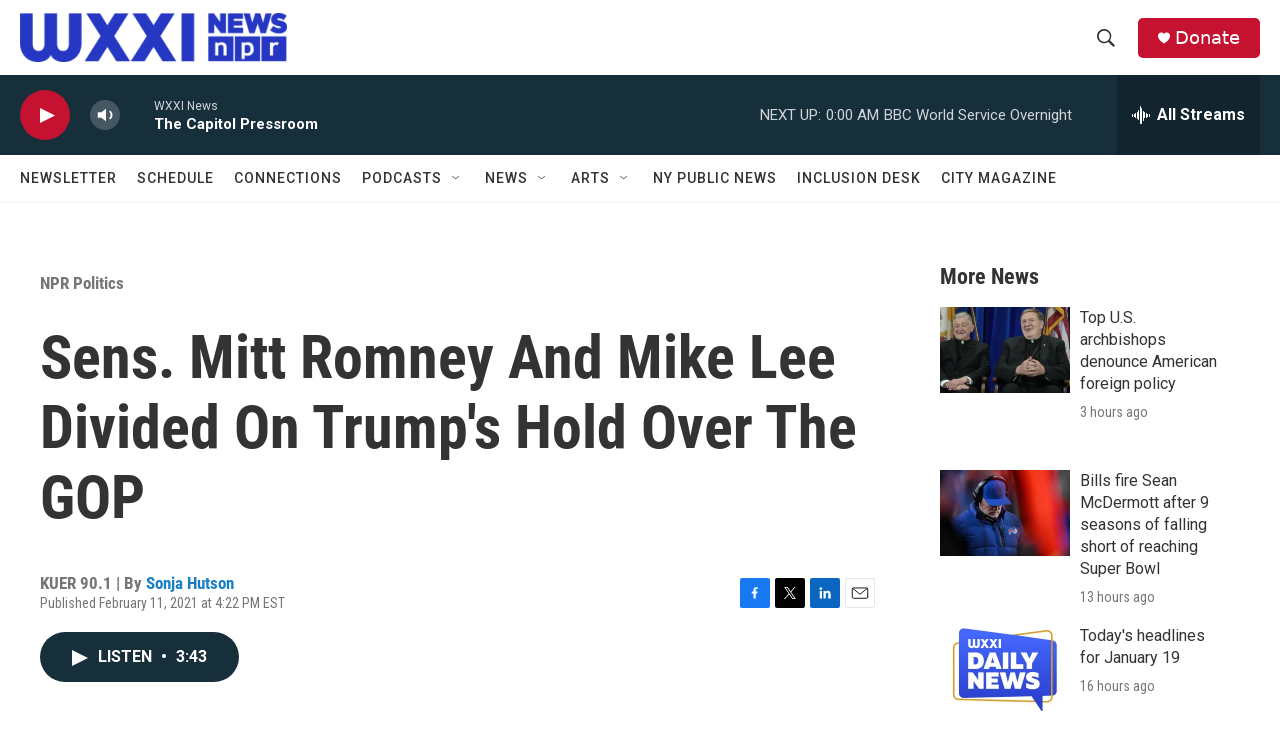

--- FILE ---
content_type: text/html;charset=UTF-8
request_url: https://www.wxxinews.org/npr-politics/2021-02-11/sens-mitt-romney-and-mike-lee-divided-on-trumps-hold-over-the-gop
body_size: 33464
content:
<!DOCTYPE html>
<html class="ArtP aside" lang="en">
    <head>
    <meta charset="UTF-8">

    

    <style data-cssvarsponyfill="true">
        :root { --siteBgColorInverse: #121212; --primaryTextColorInverse: #ffffff; --secondaryTextColorInverse: #cccccc; --tertiaryTextColorInverse: #cccccc; --headerBgColorInverse: #000000; --headerBorderColorInverse: #858585; --headerTextColorInverse: #ffffff; --secC1_Inverse: #a2a2a2; --secC4_Inverse: #282828; --headerNavBarBgColorInverse: #121212; --headerMenuBgColorInverse: #ffffff; --headerMenuTextColorInverse: #6b2b85; --headerMenuTextColorHoverInverse: #6b2b85; --liveBlogTextColorInverse: #ffffff; --applyButtonColorInverse: #4485D5; --applyButtonTextColorInverse: #4485D5; --siteBgColor: #ffffff; --primaryTextColor: #333333; --secondaryTextColor: #666666; --secC1: #767676; --secC4: #f5f5f5; --secC5: #ffffff; --siteBgColor: #ffffff; --siteInverseBgColor: #000000; --linkColor: #1a7fc3; --linkHoverColor: #125c8e; --headerBgColor: #ffffff; --headerBgColorInverse: #000000; --headerBorderColor: #e6e6e6; --headerBorderColorInverse: #858585; --tertiaryTextColor: #1c1c1c; --headerTextColor: #333333; --buttonTextColor: #ffffff; --headerNavBarBgColor: #ffffff; --headerNavBarTextColor: #333333; --headerMenuBgColor: #ffffff; --headerMenuTextColor: #333333; --headerMenuTextColorHover: #68ac4d; --liveBlogTextColor: #282829; --applyButtonColor: #194173; --applyButtonTextColor: #2c4273; --primaryColor1: #172e3b; --primaryColor2: #c41230; --breakingColor: #ff6f00; --secC2: #cccccc; --secC3: #e6e6e6; --secC5: #ffffff; --linkColor: #1a7fc3; --linkHoverColor: #125c8e; --donateBGColor: #c41230; --headerIconColor: #ffffff; --hatButtonBgColor: #ffffff; --hatButtonBgHoverColor: #411c58; --hatButtonBorderColor: #411c58; --hatButtonBorderHoverColor: #ffffff; --hatButtoniconColor: #d62021; --hatButtonTextColor: #411c58; --hatButtonTextHoverColor: #ffffff; --footerTextColor: #ffffff; --footerTextBgColor: #ffffff; --footerPartnersBgColor: #000000; --listBorderColor: #030202; --gridBorderColor: #e6e6e6; --tagButtonBorderColor: #1a7fc3; --tagButtonTextColor: #1a7fc3; --breakingTextColor: #ffffff; --sectionTextColor: #ffffff; --contentWidth: 1240px; --primaryHeadlineFont: sans-serif; --secHlFont: sans-serif; --bodyFont: sans-serif; --colorWhite: #ffffff; --colorBlack: #000000;} .fonts-loaded { --primaryHeadlineFont: "Roboto Condensed"; --secHlFont: "Roboto Condensed"; --bodyFont: "Roboto"; --liveBlogBodyFont: "Roboto";}
    </style>

    
<meta name="robots" content="max-image-preview:large">


    <meta property="og:title" content="Sens. Mitt Romney And Mike Lee Divided On Trump&#x27;s Hold Over The GOP">

    <meta property="og:url" content="https://www.wxxinews.org/npr-politics/2021-02-11/sens-mitt-romney-and-mike-lee-divided-on-trumps-hold-over-the-gop">

    <meta property="og:description" content="Republicans in solidly-red Utah are divided about former President Donald Trump and his hold over the party. The state&#x27;s two senators, Mitt Romney and Mike Lee, exemplify that divide.">

    <meta property="og:site_name" content="WXXI News">



    <meta property="og:type" content="article">

    <meta property="article:author" content="https://www.wxxinews.org/people/sonja-hutson">

    <meta property="article:published_time" content="2021-02-11T21:22:00">

    <meta property="article:modified_time" content="2021-09-29T20:05:39.767">

    <meta property="article:section" content="NPR Politics">

    
    <meta name="twitter:card" content="summary_large_image"/>
    
    
    
    
    <meta name="twitter:description" content="Republicans in solidly-red Utah are divided about former President Donald Trump and his hold over the party. The state&#x27;s two senators, Mitt Romney and Mike Lee, exemplify that divide."/>
    
    
    
    
    <meta name="twitter:site" content="@wxxinews"/>
    
    
    
    <meta name="twitter:title" content="Sens. Mitt Romney And Mike Lee Divided On Trump&#x27;s Hold Over The GOP"/>
    

    <meta property="fb:app_id" content="254480290014335">

<meta name="disqus.shortname" content="npr-wxxi2">
<meta name="disqus.url" content="https://www.wxxinews.org/npr-politics/2021-02-11/sens-mitt-romney-and-mike-lee-divided-on-trumps-hold-over-the-gop">
<meta name="disqus.title" content="Sens. Mitt Romney And Mike Lee Divided On Trump&#x27;s Hold Over The GOP">
<meta name="disqus.identifier" content="0000017c-319b-d5e7-a57d-79bfae430000">

    <link data-cssvarsponyfill="true" class="Webpack-css" rel="stylesheet" href="https://npr.brightspotcdn.com/resource/00000177-1bc0-debb-a57f-dfcf4a950000/styleguide/All.min.0db89f2a608a6b13cec2d9fc84f71c45.gz.css">

    

    <style>.FooterNavigation-items-item {
    display: inline-block
}</style>
<style>[class*='-articleBody'] > ul,
[class*='-articleBody'] > ul ul {
    list-style-type: disc;
}</style>
<style>.BlogPage-wrapper, .SectionPage-wrapper, .SeriesPage-wrapper, .TagPage-wrapper {padding: 20px;}
.TagPage-wrapper p {line-height:150%;}
.ArticlePage-articleBody ol li {margin-left:20px;}
@media only screen and (min-width: 1240px) {
.PH-logo, .PH-logo img {
    max-height: 55px;
}
.PH-background, .PH-top-bar {
    height: 75px;
}
}
</style>
<style>.ListPeopleCarousel-wrapper {background:#fff;}</style>
<style>.elections-header-wrap {
width:100%;
height:250px;
background:no-repeat url('https://npr.brightspotcdn.com/49/39/24192cb84cd990a04e62a14788a9/elections24-blue-wide.jpg');
background-size:cover;
position:relative;
}

.elections-header {
min-height:225px;
border-radius:25px 25px 0 0;
margin:0 auto;
border-left:1px solid #000;
    border-right:1px solid #000;
border-bottom:0;
background:#fff;
display:block;
max-width:90%;
width:900px;
position:relative;
}

.elections-header .OneOffPage-pageHeading {
margin:0;
padding:50px 50px 0;
text-align:center;
width:100%;
border-radius:25px 25px 0 0;
background:#fff;
}

.elections-header p {
width:100%;
padding: 0 50px;
margin: 25px;
font-style: italic;
text-align: center;
}

@media (min-width:2000px) {
.elections-header {bottom:-25px;}
}
@media (min-width: 900px) {
    .elections-header {bottom:-50px;}
    .elections-header p {margin:15px 0 25px;}
    .elections-header .OneOffPage-pageHeading {font-size:280%;padding:100px 15px 0;}
}

@media (min-width: 400px) {
.elections-header {bottom:-50px;}
}

@media (max-width: 400px) {
.elections-header {bottom:-50px;}
    .elections-header p {margin:15px 0 25px;}
    .elections-header .OneOffPage-pageHeading {font-size:200%;padding:35px 15px 0;}
}

</style>
<style>.AlertBar {background-color:#fff;}
.AlertBar-message {background-color:red;color:white;padding:20px 0;font-size:2rem;margin-top:50px;}</style>
<style>.OneOffPage-body .OneOffPage-content a {color: var(--linkColor);}</style>
<style>@media only screen and (max-device-width: 568px) {
    .PH-top-bar {
        height:50px;
    }
    .PH-logo {
        width:50%;
    }
    .PH-donate-button {
        height:30px;
    }
    .ListG-header {
      margin:0;
    }
    .ListG-header-title {
        display:none;
    }
    ps-promo.PromoB {
        font-size:90%;
    }
    .PromoC-TV-media, .PromoC-media, .PromoB-TV-media, .PromoB-media {
        margin-bottom:10px;
    }
    .PromoC-category, .PromoB-category {
        display:none;
    }
    
    .PromoB-date {
        display:none;
    }
    .PromoC-title {
        font-size:140%;
        margin-bottom:0;
    }
    .PromoB-title {
        font-size:120%;
    }
    .PromoC-byline {
        font-size:80%;
        margin-top:0;
    }
    .PromoC-description, .PromoB-description {
        margin: 5px 0;
        font-size:90%;
    }
     .ListG-items-column {
        display: flex;
        flex-wrap: wrap;
        gap:5%;
    }    
    .ListG-items-item {
        border:none;
        margin-bottom:0;
        padding-bottom:10px;
        flex:45%;
    }
}
    </style>
<style>main.SectionPage-main .Enh {
    margin-top: 0;
}</style>
<style>@media only screen and (min-width: 700px)  {
main.HomePage-main div.TwoColumnContainer7030-column .ListF-header {border-bottom:none;padding-bottom:0;}
main.HomePage-main div.TwoColumnContainer7030-column ul.ListF-items {flex-direction:row;}
main.HomePage-main div.TwoColumnContainer7030-column li.ListF-items-item {border-bottom:none;max-width:50%;padding-bottom:0;}
main.HomePage-main div.TwoColumnContainer7030-column li.ListF-items-item .PromoXSmall-content {margin-right:20px;}
}</style>
<style>.taxcalcWrapper {max-width:100%;background:#2638c32b;padding:25px 25px 15px 25px;font-size:75%}
.taxcalcWrapper input[type="button"] {background:#5a71fd;color:#fff;border-radius:5px;padding:5px;margin:5px;}
.taxcalcWrapper .assessmentsInputWrapper label {display:inline-block;width:40%;}
.taxcalcWrapper .inputDollar {display:inline-block;}
.taxcalcWrapper .inputDollar input {-webkit-appearance: none;-moz-appearance: textfield;appearance:textfield;padding: 0.5em 1em .5em .25em; border: 1px solid #5a71fd; border-radius: 5px;margin:5px;outline:none;}
.taxcalcWrapper .inputDollar:before {content:"$"}
.taxcalcWrapper .buttonWrap {width:100%;margin:20px 0;text-align:center;}</style>
<style>.modal {
  position: fixed;
  bottom: -100%;
  left: 0;
  width: 100%;
  background-color: rgba(38, 56, 196, 0.3);
  color: white;
  text-align: center;
  padding: 10px 0 0;
  transition: bottom 0.5s ease-in-out;
  z-index: 1000;
}

#scrollModal .modal-content {
  background-color: white;
  color: black;
  margin: 0 auto;
  padding: 20px;
  max-width: 100%;
    width:1200px;
      
}

#scrollModal .closeModal {
    background: #0A145A;
    color: #Fff;
    padding: 10px;
    border-radius: 10px;
    margin: 20px;
    
}</style>


    <meta name="viewport" content="width=device-width, initial-scale=1, viewport-fit=cover"><title>Sens. Mitt Romney And Mike Lee Divided On Trump&#x27;s Hold Over The GOP | WXXI News</title><meta name="description" content="Republicans in solidly-red Utah are divided about former President Donald Trump and his hold over the party. The state&#x27;s two senators, Mitt Romney and Mike Lee, exemplify that divide."><link rel="canonical" href="https://www.npr.org/2021/02/11/967079517/sens-mitt-romney-and-mike-lee-divided-on-trumps-hold-over-the-gop?ft=nprml&amp;f=967079517"><meta name="brightspot.contentId" content="0000017c-319b-d5e7-a57d-79bfae430000"><link rel="apple-touch-icon"sizes="180x180"href="/apple-touch-icon.png"><link rel="icon"type="image/png"href="/favicon-32x32.png"><link rel="icon"type="image/png"href="/favicon-16x16.png">
    
    
    <meta name="brightspot-dataLayer" content="{
  &quot;author&quot; : &quot;Sonja Hutson&quot;,
  &quot;bspStoryId&quot; : &quot;0000017c-319b-d5e7-a57d-79bfae430000&quot;,
  &quot;category&quot; : &quot;NPR Politics&quot;,
  &quot;inlineAudio&quot; : 1,
  &quot;keywords&quot; : &quot;&quot;,
  &quot;nprCmsSite&quot; : true,
  &quot;nprStoryId&quot; : &quot;967079517&quot;,
  &quot;pageType&quot; : &quot;news-story&quot;,
  &quot;program&quot; : &quot;&quot;,
  &quot;publishedDate&quot; : &quot;2021-02-11T16:22:00Z&quot;,
  &quot;siteName&quot; : &quot;WXXI News&quot;,
  &quot;station&quot; : &quot;WXXI News&quot;,
  &quot;stationOrgId&quot; : &quot;1177&quot;,
  &quot;storyOrgId&quot; : &quot;s213&quot;,
  &quot;storyTheme&quot; : &quot;news-story&quot;,
  &quot;storyTitle&quot; : &quot;Sens. Mitt Romney And Mike Lee Divided On Trump&#x27;s Hold Over The GOP&quot;,
  &quot;timezone&quot; : &quot;America/New_York&quot;,
  &quot;wordCount&quot; : 0,
  &quot;series&quot; : &quot;&quot;
}">
    <script id="brightspot-dataLayer">
        (function () {
            var dataValue = document.head.querySelector('meta[name="brightspot-dataLayer"]').content;
            if (dataValue) {
                window.brightspotDataLayer = JSON.parse(dataValue);
            }
        })();
    </script>

    

    

    
    <script src="https://npr.brightspotcdn.com/resource/00000177-1bc0-debb-a57f-dfcf4a950000/styleguide/All.min.fd8f7fccc526453c829dde80fc7c2ef5.gz.js" async></script>
    

    <meta name="gtm-dataLayer" content="{
  &quot;gtmAuthor&quot; : &quot;Sonja Hutson&quot;,
  &quot;gtmBspStoryId&quot; : &quot;0000017c-319b-d5e7-a57d-79bfae430000&quot;,
  &quot;gtmCategory&quot; : &quot;NPR Politics&quot;,
  &quot;gtmInlineAudio&quot; : 1,
  &quot;gtmKeywords&quot; : &quot;&quot;,
  &quot;gtmNprCmsSite&quot; : true,
  &quot;gtmNprStoryId&quot; : &quot;967079517&quot;,
  &quot;gtmPageType&quot; : &quot;news-story&quot;,
  &quot;gtmProgram&quot; : &quot;&quot;,
  &quot;gtmPublishedDate&quot; : &quot;2021-02-11T16:22:00Z&quot;,
  &quot;gtmSiteName&quot; : &quot;WXXI News&quot;,
  &quot;gtmStation&quot; : &quot;WXXI News&quot;,
  &quot;gtmStationOrgId&quot; : &quot;1177&quot;,
  &quot;gtmStoryOrgId&quot; : &quot;s213&quot;,
  &quot;gtmStoryTheme&quot; : &quot;news-story&quot;,
  &quot;gtmStoryTitle&quot; : &quot;Sens. Mitt Romney And Mike Lee Divided On Trump&#x27;s Hold Over The GOP&quot;,
  &quot;gtmTimezone&quot; : &quot;America/New_York&quot;,
  &quot;gtmWordCount&quot; : 0,
  &quot;gtmSeries&quot; : &quot;&quot;
}"><script>

    (function () {
        var dataValue = document.head.querySelector('meta[name="gtm-dataLayer"]').content;
        if (dataValue) {
            window.dataLayer = window.dataLayer || [];
            dataValue = JSON.parse(dataValue);
            dataValue['event'] = 'gtmFirstView';
            window.dataLayer.push(dataValue);
        }
    })();

    (function(w,d,s,l,i){w[l]=w[l]||[];w[l].push({'gtm.start':
            new Date().getTime(),event:'gtm.js'});var f=d.getElementsByTagName(s)[0],
        j=d.createElement(s),dl=l!='dataLayer'?'&l='+l:'';j.async=true;j.src=
        'https://www.googletagmanager.com/gtm.js?id='+i+dl;f.parentNode.insertBefore(j,f);
})(window,document,'script','dataLayer','GTM-N39QFDR');</script><script type="application/ld+json">{"@context":"http://schema.org","@type":"BreadcrumbList","itemListElement":[{"@context":"http://schema.org","@type":"ListItem","item":"https://www.wxxinews.org/npr-politics","name":"NPR Politics","position":"1"}]}</script><script type="application/ld+json">{"@context":"http://schema.org","@type":"ListenAction","description":"Republicans in solidly-red Utah are divided about former President Donald Trump and his hold over the party. The state's two senators, Mitt Romney and Mike Lee, exemplify that divide.","name":"Sens. Mitt Romney And Mike Lee Divided On Trump's Hold Over The GOP"}</script><script async="async" src="https://securepubads.g.doubleclick.net/tag/js/gpt.js"></script>
<script type="text/javascript">
    // Google tag setup
    var googletag = googletag || {};
    googletag.cmd = googletag.cmd || [];

    googletag.cmd.push(function () {
        // @see https://developers.google.com/publisher-tag/reference#googletag.PubAdsService_enableLazyLoad
        googletag.pubads().enableLazyLoad({
            fetchMarginPercent: 100, // fetch and render ads within this % of viewport
            renderMarginPercent: 100,
            mobileScaling: 1  // Same on mobile.
        });

        googletag.pubads().enableSingleRequest()
        googletag.pubads().enableAsyncRendering()
        googletag.pubads().collapseEmptyDivs()
        googletag.pubads().disableInitialLoad()
        googletag.enableServices()
    })
</script>
<script>

  window.fbAsyncInit = function() {
      FB.init({
          
              appId : '254480290014335',
          
          xfbml : true,
          version : 'v2.9'
      });
  };

  (function(d, s, id){
     var js, fjs = d.getElementsByTagName(s)[0];
     if (d.getElementById(id)) {return;}
     js = d.createElement(s); js.id = id;
     js.src = "//connect.facebook.net/en_US/sdk.js";
     fjs.parentNode.insertBefore(js, fjs);
   }(document, 'script', 'facebook-jssdk'));
</script>
<!-- no longer used, moved disqus script to be loaded by ps-disqus-comment-module.js to avoid errors --><script type="application/ld+json">{"@context":"http://schema.org","@type":"NewsArticle","author":[{"@context":"http://schema.org","@type":"Person","name":"Sonja Hutson","url":"https://www.wxxinews.org/people/sonja-hutson"}],"dateModified":"2021-09-29T16:05:39Z","datePublished":"2021-02-11T16:22:00Z","headline":"Sens. Mitt Romney And Mike Lee Divided On Trump's Hold Over The GOP","mainEntityOfPage":{"@type":"NewsArticle","@id":"https://www.wxxinews.org/npr-politics/2021-02-11/sens-mitt-romney-and-mike-lee-divided-on-trumps-hold-over-the-gop"},"publisher":{"@type":"Organization","name":"WXXI News","logo":{"@context":"http://schema.org","@type":"ImageObject","height":"60","url":"https://npr.brightspotcdn.com/dims4/default/fff7f82/2147483647/resize/x60/quality/90/?url=http%3A%2F%2Fnpr-brightspot.s3.amazonaws.com%2F67%2F0d%2F8bb346684bd584e28f3b0766c2ad%2Fwxxi-news-logo-bluer-rgb-wide-1.png","width":"329"}}}</script><script>window.addEventListener('DOMContentLoaded', (event) => {
    window.nulldurationobserver = new MutationObserver(function (mutations) {
        document.querySelectorAll('.StreamPill-duration').forEach(pill => { 
      if (pill.innerText == "LISTENNULL") {
         pill.innerText = "LISTEN"
      } 
    });
      });

      window.nulldurationobserver.observe(document.body, {
        childList: true,
        subtree: true
      });
});
</script>
<script>window.addEventListener('DOMContentLoaded', function externalLinks() {
      for(var c = document.getElementsByTagName("a"), a = 0;a < c.length;a++) {
        var b = c[a];
        b.getAttribute("href") && b.hostname !== location.hostname && (b.target = "_blank")
      }
    })
    ;</script>
<script>    (function(c,l,a,r,i,t,y){
        c[a]=c[a]||function(){(c[a].q=c[a].q||[]).push(arguments)};
        t=l.createElement(r);t.async=1;t.src="https://www.clarity.ms/tag/"+i;
        y=l.getElementsByTagName(r)[0];y.parentNode.insertBefore(t,y);
    })(window, document, "clarity", "script", "kipmtjq2gv");</script>


    <script>
        var head = document.getElementsByTagName('head')
        head = head[0]
        var link = document.createElement('link');
        link.setAttribute('href', 'https://fonts.googleapis.com/css?family=Roboto Condensed|Roboto|Roboto:400,500,700&display=swap');
        var relList = link.relList;

        if (relList && relList.supports('preload')) {
            link.setAttribute('as', 'style');
            link.setAttribute('rel', 'preload');
            link.setAttribute('onload', 'this.rel="stylesheet"');
            link.setAttribute('crossorigin', 'anonymous');
        } else {
            link.setAttribute('rel', 'stylesheet');
        }

        head.appendChild(link);
    </script>
</head>


    <body class="Page-body" data-content-width="1240px">
    <noscript>
    <iframe src="https://www.googletagmanager.com/ns.html?id=GTM-N39QFDR" height="0" width="0" style="display:none;visibility:hidden"></iframe>
</noscript>
        

    <!-- Putting icons here, so we don't have to include in a bunch of -body hbs's -->
<svg xmlns="http://www.w3.org/2000/svg" style="display:none" id="iconsMap1" class="iconsMap">
    <symbol id="play-icon" viewBox="0 0 115 115">
        <polygon points="0,0 115,57.5 0,115" fill="currentColor" />
    </symbol>
    <symbol id="grid" viewBox="0 0 32 32">
            <g>
                <path d="M6.4,5.7 C6.4,6.166669 6.166669,6.4 5.7,6.4 L0.7,6.4 C0.233331,6.4 0,6.166669 0,5.7 L0,0.7 C0,0.233331 0.233331,0 0.7,0 L5.7,0 C6.166669,0 6.4,0.233331 6.4,0.7 L6.4,5.7 Z M19.2,5.7 C19.2,6.166669 18.966669,6.4 18.5,6.4 L13.5,6.4 C13.033331,6.4 12.8,6.166669 12.8,5.7 L12.8,0.7 C12.8,0.233331 13.033331,0 13.5,0 L18.5,0 C18.966669,0 19.2,0.233331 19.2,0.7 L19.2,5.7 Z M32,5.7 C32,6.166669 31.766669,6.4 31.3,6.4 L26.3,6.4 C25.833331,6.4 25.6,6.166669 25.6,5.7 L25.6,0.7 C25.6,0.233331 25.833331,0 26.3,0 L31.3,0 C31.766669,0 32,0.233331 32,0.7 L32,5.7 Z M6.4,18.5 C6.4,18.966669 6.166669,19.2 5.7,19.2 L0.7,19.2 C0.233331,19.2 0,18.966669 0,18.5 L0,13.5 C0,13.033331 0.233331,12.8 0.7,12.8 L5.7,12.8 C6.166669,12.8 6.4,13.033331 6.4,13.5 L6.4,18.5 Z M19.2,18.5 C19.2,18.966669 18.966669,19.2 18.5,19.2 L13.5,19.2 C13.033331,19.2 12.8,18.966669 12.8,18.5 L12.8,13.5 C12.8,13.033331 13.033331,12.8 13.5,12.8 L18.5,12.8 C18.966669,12.8 19.2,13.033331 19.2,13.5 L19.2,18.5 Z M32,18.5 C32,18.966669 31.766669,19.2 31.3,19.2 L26.3,19.2 C25.833331,19.2 25.6,18.966669 25.6,18.5 L25.6,13.5 C25.6,13.033331 25.833331,12.8 26.3,12.8 L31.3,12.8 C31.766669,12.8 32,13.033331 32,13.5 L32,18.5 Z M6.4,31.3 C6.4,31.766669 6.166669,32 5.7,32 L0.7,32 C0.233331,32 0,31.766669 0,31.3 L0,26.3 C0,25.833331 0.233331,25.6 0.7,25.6 L5.7,25.6 C6.166669,25.6 6.4,25.833331 6.4,26.3 L6.4,31.3 Z M19.2,31.3 C19.2,31.766669 18.966669,32 18.5,32 L13.5,32 C13.033331,32 12.8,31.766669 12.8,31.3 L12.8,26.3 C12.8,25.833331 13.033331,25.6 13.5,25.6 L18.5,25.6 C18.966669,25.6 19.2,25.833331 19.2,26.3 L19.2,31.3 Z M32,31.3 C32,31.766669 31.766669,32 31.3,32 L26.3,32 C25.833331,32 25.6,31.766669 25.6,31.3 L25.6,26.3 C25.6,25.833331 25.833331,25.6 26.3,25.6 L31.3,25.6 C31.766669,25.6 32,25.833331 32,26.3 L32,31.3 Z" id=""></path>
            </g>
    </symbol>
    <symbol id="radio-stream" width="18" height="19" viewBox="0 0 18 19">
        <g fill="currentColor" fill-rule="nonzero">
            <path d="M.5 8c-.276 0-.5.253-.5.565v1.87c0 .312.224.565.5.565s.5-.253.5-.565v-1.87C1 8.253.776 8 .5 8zM2.5 8c-.276 0-.5.253-.5.565v1.87c0 .312.224.565.5.565s.5-.253.5-.565v-1.87C3 8.253 2.776 8 2.5 8zM3.5 7c-.276 0-.5.276-.5.617v3.766c0 .34.224.617.5.617s.5-.276.5-.617V7.617C4 7.277 3.776 7 3.5 7zM5.5 6c-.276 0-.5.275-.5.613v5.774c0 .338.224.613.5.613s.5-.275.5-.613V6.613C6 6.275 5.776 6 5.5 6zM6.5 4c-.276 0-.5.26-.5.58v8.84c0 .32.224.58.5.58s.5-.26.5-.58V4.58C7 4.26 6.776 4 6.5 4zM8.5 0c-.276 0-.5.273-.5.61v17.78c0 .337.224.61.5.61s.5-.273.5-.61V.61C9 .273 8.776 0 8.5 0zM9.5 2c-.276 0-.5.274-.5.612v14.776c0 .338.224.612.5.612s.5-.274.5-.612V2.612C10 2.274 9.776 2 9.5 2zM11.5 5c-.276 0-.5.276-.5.616v8.768c0 .34.224.616.5.616s.5-.276.5-.616V5.616c0-.34-.224-.616-.5-.616zM12.5 6c-.276 0-.5.262-.5.584v4.832c0 .322.224.584.5.584s.5-.262.5-.584V6.584c0-.322-.224-.584-.5-.584zM14.5 7c-.276 0-.5.29-.5.647v3.706c0 .357.224.647.5.647s.5-.29.5-.647V7.647C15 7.29 14.776 7 14.5 7zM15.5 8c-.276 0-.5.253-.5.565v1.87c0 .312.224.565.5.565s.5-.253.5-.565v-1.87c0-.312-.224-.565-.5-.565zM17.5 8c-.276 0-.5.253-.5.565v1.87c0 .312.224.565.5.565s.5-.253.5-.565v-1.87c0-.312-.224-.565-.5-.565z"/>
        </g>
    </symbol>
    <symbol id="icon-magnify" viewBox="0 0 31 31">
        <g>
            <path fill-rule="evenodd" d="M22.604 18.89l-.323.566 8.719 8.8L28.255 31l-8.719-8.8-.565.404c-2.152 1.346-4.386 2.018-6.7 2.018-3.39 0-6.284-1.21-8.679-3.632C1.197 18.568 0 15.66 0 12.27c0-3.39 1.197-6.283 3.592-8.678C5.987 1.197 8.88 0 12.271 0c3.39 0 6.283 1.197 8.678 3.592 2.395 2.395 3.593 5.288 3.593 8.679 0 2.368-.646 4.574-1.938 6.62zM19.162 5.77C17.322 3.925 15.089 3 12.46 3c-2.628 0-4.862.924-6.702 2.77C3.92 7.619 3 9.862 3 12.5c0 2.639.92 4.882 2.76 6.73C7.598 21.075 9.832 22 12.46 22c2.629 0 4.862-.924 6.702-2.77C21.054 17.33 22 15.085 22 12.5c0-2.586-.946-4.83-2.838-6.73z"/>
        </g>
    </symbol>
    <symbol id="burger-menu" viewBox="0 0 14 10">
        <g>
            <path fill-rule="evenodd" d="M0 5.5v-1h14v1H0zM0 1V0h14v1H0zm0 9V9h14v1H0z"></path>
        </g>
    </symbol>
    <symbol id="close-x" viewBox="0 0 14 14">
        <g>
            <path fill-rule="nonzero" d="M6.336 7L0 .664.664 0 7 6.336 13.336 0 14 .664 7.664 7 14 13.336l-.664.664L7 7.664.664 14 0 13.336 6.336 7z"></path>
        </g>
    </symbol>
    <symbol id="share-more-arrow" viewBox="0 0 512 512" style="enable-background:new 0 0 512 512;">
        <g>
            <g>
                <path d="M512,241.7L273.643,3.343v156.152c-71.41,3.744-138.015,33.337-188.958,84.28C30.075,298.384,0,370.991,0,448.222v60.436
                    l29.069-52.985c45.354-82.671,132.173-134.027,226.573-134.027c5.986,0,12.004,0.212,18.001,0.632v157.779L512,241.7z
                    M255.642,290.666c-84.543,0-163.661,36.792-217.939,98.885c26.634-114.177,129.256-199.483,251.429-199.483h15.489V78.131
                    l163.568,163.568L304.621,405.267V294.531l-13.585-1.683C279.347,291.401,267.439,290.666,255.642,290.666z"></path>
            </g>
        </g>
    </symbol>
    <symbol id="chevron" viewBox="0 0 100 100">
        <g>
            <path d="M22.4566257,37.2056786 L-21.4456527,71.9511488 C-22.9248661,72.9681457 -24.9073712,72.5311671 -25.8758148,70.9765924 L-26.9788683,69.2027424 C-27.9450684,67.6481676 -27.5292733,65.5646602 -26.0500598,64.5484493 L20.154796,28.2208967 C21.5532435,27.2597011 23.3600078,27.2597011 24.759951,28.2208967 L71.0500598,64.4659264 C72.5292733,65.4829232 72.9450684,67.5672166 71.9788683,69.1217913 L70.8750669,70.8956413 C69.9073712,72.4502161 67.9241183,72.8848368 66.4449048,71.8694118 L22.4566257,37.2056786 Z" id="Transparent-Chevron" transform="translate(22.500000, 50.000000) rotate(90.000000) translate(-22.500000, -50.000000) "></path>
        </g>
    </symbol>
</svg>

<svg xmlns="http://www.w3.org/2000/svg" style="display:none" id="iconsMap2" class="iconsMap">
    <symbol id="mono-icon-facebook" viewBox="0 0 10 19">
        <path fill-rule="evenodd" d="M2.707 18.25V10.2H0V7h2.707V4.469c0-1.336.375-2.373 1.125-3.112C4.582.62 5.578.25 6.82.25c1.008 0 1.828.047 2.461.14v2.848H7.594c-.633 0-1.067.14-1.301.422-.188.235-.281.61-.281 1.125V7H9l-.422 3.2H6.012v8.05H2.707z"></path>
    </symbol>
    <symbol id="mono-icon-instagram" viewBox="0 0 17 17">
        <g>
            <path fill-rule="evenodd" d="M8.281 4.207c.727 0 1.4.182 2.022.545a4.055 4.055 0 0 1 1.476 1.477c.364.62.545 1.294.545 2.021 0 .727-.181 1.4-.545 2.021a4.055 4.055 0 0 1-1.476 1.477 3.934 3.934 0 0 1-2.022.545c-.726 0-1.4-.182-2.021-.545a4.055 4.055 0 0 1-1.477-1.477 3.934 3.934 0 0 1-.545-2.021c0-.727.182-1.4.545-2.021A4.055 4.055 0 0 1 6.26 4.752a3.934 3.934 0 0 1 2.021-.545zm0 6.68a2.54 2.54 0 0 0 1.864-.774 2.54 2.54 0 0 0 .773-1.863 2.54 2.54 0 0 0-.773-1.863 2.54 2.54 0 0 0-1.864-.774 2.54 2.54 0 0 0-1.863.774 2.54 2.54 0 0 0-.773 1.863c0 .727.257 1.348.773 1.863a2.54 2.54 0 0 0 1.863.774zM13.45 4.03c-.023.258-.123.48-.299.668a.856.856 0 0 1-.65.281.913.913 0 0 1-.668-.28.913.913 0 0 1-.281-.669c0-.258.094-.48.281-.668a.913.913 0 0 1 .668-.28c.258 0 .48.093.668.28.187.188.281.41.281.668zm2.672.95c.023.656.035 1.746.035 3.269 0 1.523-.017 2.62-.053 3.287-.035.668-.134 1.248-.298 1.74a4.098 4.098 0 0 1-.967 1.53 4.098 4.098 0 0 1-1.53.966c-.492.164-1.072.264-1.74.3-.668.034-1.763.052-3.287.052-1.523 0-2.619-.018-3.287-.053-.668-.035-1.248-.146-1.74-.334a3.747 3.747 0 0 1-1.53-.931 4.098 4.098 0 0 1-.966-1.53c-.164-.492-.264-1.072-.299-1.74C.424 10.87.406 9.773.406 8.25S.424 5.63.46 4.963c.035-.668.135-1.248.299-1.74.21-.586.533-1.096.967-1.53A4.098 4.098 0 0 1 3.254.727c.492-.164 1.072-.264 1.74-.3C5.662.394 6.758.376 8.281.376c1.524 0 2.62.018 3.287.053.668.035 1.248.135 1.74.299a4.098 4.098 0 0 1 2.496 2.496c.165.492.27 1.078.317 1.757zm-1.687 7.91c.14-.399.234-1.032.28-1.899.024-.515.036-1.242.036-2.18V7.689c0-.961-.012-1.688-.035-2.18-.047-.89-.14-1.524-.281-1.899a2.537 2.537 0 0 0-1.512-1.511c-.375-.14-1.008-.235-1.899-.282a51.292 51.292 0 0 0-2.18-.035H7.72c-.938 0-1.664.012-2.18.035-.867.047-1.5.141-1.898.282a2.537 2.537 0 0 0-1.512 1.511c-.14.375-.234 1.008-.281 1.899a51.292 51.292 0 0 0-.036 2.18v1.125c0 .937.012 1.664.036 2.18.047.866.14 1.5.28 1.898.306.726.81 1.23 1.513 1.511.398.141 1.03.235 1.898.282.516.023 1.242.035 2.18.035h1.125c.96 0 1.687-.012 2.18-.035.89-.047 1.523-.141 1.898-.282.726-.304 1.23-.808 1.512-1.511z"></path>
        </g>
    </symbol>
    <symbol id="mono-icon-email" viewBox="0 0 512 512">
        <g>
            <path d="M67,148.7c11,5.8,163.8,89.1,169.5,92.1c5.7,3,11.5,4.4,20.5,4.4c9,0,14.8-1.4,20.5-4.4c5.7-3,158.5-86.3,169.5-92.1
                c4.1-2.1,11-5.9,12.5-10.2c2.6-7.6-0.2-10.5-11.3-10.5H257H65.8c-11.1,0-13.9,3-11.3,10.5C56,142.9,62.9,146.6,67,148.7z"></path>
            <path d="M455.7,153.2c-8.2,4.2-81.8,56.6-130.5,88.1l82.2,92.5c2,2,2.9,4.4,1.8,5.6c-1.2,1.1-3.8,0.5-5.9-1.4l-98.6-83.2
                c-14.9,9.6-25.4,16.2-27.2,17.2c-7.7,3.9-13.1,4.4-20.5,4.4c-7.4,0-12.8-0.5-20.5-4.4c-1.9-1-12.3-7.6-27.2-17.2l-98.6,83.2
                c-2,2-4.7,2.6-5.9,1.4c-1.2-1.1-0.3-3.6,1.7-5.6l82.1-92.5c-48.7-31.5-123.1-83.9-131.3-88.1c-8.8-4.5-9.3,0.8-9.3,4.9
                c0,4.1,0,205,0,205c0,9.3,13.7,20.9,23.5,20.9H257h185.5c9.8,0,21.5-11.7,21.5-20.9c0,0,0-201,0-205
                C464,153.9,464.6,148.7,455.7,153.2z"></path>
        </g>
    </symbol>
    <symbol id="default-image" width="24" height="24" viewBox="0 0 24 24" fill="none" stroke="currentColor" stroke-width="2" stroke-linecap="round" stroke-linejoin="round" class="feather feather-image">
        <rect x="3" y="3" width="18" height="18" rx="2" ry="2"></rect>
        <circle cx="8.5" cy="8.5" r="1.5"></circle>
        <polyline points="21 15 16 10 5 21"></polyline>
    </symbol>
    <symbol id="icon-email" width="18px" viewBox="0 0 20 14">
        <g id="Symbols" stroke="none" stroke-width="1" fill="none" fill-rule="evenodd" stroke-linecap="round" stroke-linejoin="round">
            <g id="social-button-bar" transform="translate(-125.000000, -8.000000)" stroke="#000000">
                <g id="Group-2" transform="translate(120.000000, 0.000000)">
                    <g id="envelope" transform="translate(6.000000, 9.000000)">
                        <path d="M17.5909091,10.6363636 C17.5909091,11.3138182 17.0410909,11.8636364 16.3636364,11.8636364 L1.63636364,11.8636364 C0.958909091,11.8636364 0.409090909,11.3138182 0.409090909,10.6363636 L0.409090909,1.63636364 C0.409090909,0.958090909 0.958909091,0.409090909 1.63636364,0.409090909 L16.3636364,0.409090909 C17.0410909,0.409090909 17.5909091,0.958090909 17.5909091,1.63636364 L17.5909091,10.6363636 L17.5909091,10.6363636 Z" id="Stroke-406"></path>
                        <polyline id="Stroke-407" points="17.1818182 0.818181818 9 7.36363636 0.818181818 0.818181818"></polyline>
                    </g>
                </g>
            </g>
        </g>
    </symbol>
    <symbol id="mono-icon-print" viewBox="0 0 12 12">
        <g fill-rule="evenodd">
            <path fill-rule="nonzero" d="M9 10V7H3v3H1a1 1 0 0 1-1-1V4a1 1 0 0 1 1-1h10a1 1 0 0 1 1 1v3.132A2.868 2.868 0 0 1 9.132 10H9zm.5-4.5a1 1 0 1 0 0-2 1 1 0 0 0 0 2zM3 0h6v2H3z"></path>
            <path d="M4 8h4v4H4z"></path>
        </g>
    </symbol>
    <symbol id="mono-icon-copylink" viewBox="0 0 12 12">
        <g fill-rule="evenodd">
            <path d="M10.199 2.378c.222.205.4.548.465.897.062.332.016.614-.132.774L8.627 6.106c-.187.203-.512.232-.75-.014a.498.498 0 0 0-.706.028.499.499 0 0 0 .026.706 1.509 1.509 0 0 0 2.165-.04l1.903-2.06c.37-.398.506-.98.382-1.636-.105-.557-.392-1.097-.77-1.445L9.968.8C9.591.452 9.03.208 8.467.145 7.803.072 7.233.252 6.864.653L4.958 2.709a1.509 1.509 0 0 0 .126 2.161.5.5 0 1 0 .68-.734c-.264-.218-.26-.545-.071-.747L7.597 1.33c.147-.16.425-.228.76-.19.353.038.71.188.931.394l.91.843.001.001zM1.8 9.623c-.222-.205-.4-.549-.465-.897-.062-.332-.016-.614.132-.774l1.905-2.057c.187-.203.512-.232.75.014a.498.498 0 0 0 .706-.028.499.499 0 0 0-.026-.706 1.508 1.508 0 0 0-2.165.04L.734 7.275c-.37.399-.506.98-.382 1.637.105.557.392 1.097.77 1.445l.91.843c.376.35.937.594 1.5.656.664.073 1.234-.106 1.603-.507L7.04 9.291a1.508 1.508 0 0 0-.126-2.16.5.5 0 0 0-.68.734c.264.218.26.545.071.747l-1.904 2.057c-.147.16-.425.228-.76.191-.353-.038-.71-.188-.931-.394l-.91-.843z"></path>
            <path d="M8.208 3.614a.5.5 0 0 0-.707.028L3.764 7.677a.5.5 0 0 0 .734.68L8.235 4.32a.5.5 0 0 0-.027-.707"></path>
        </g>
    </symbol>
    <symbol id="mono-icon-linkedin" viewBox="0 0 16 17">
        <g fill-rule="evenodd">
            <path d="M3.734 16.125H.464V5.613h3.27zM2.117 4.172c-.515 0-.96-.188-1.336-.563A1.825 1.825 0 0 1 .22 2.273c0-.515.187-.96.562-1.335.375-.375.82-.563 1.336-.563.516 0 .961.188 1.336.563.375.375.563.82.563 1.335 0 .516-.188.961-.563 1.336-.375.375-.82.563-1.336.563zM15.969 16.125h-3.27v-5.133c0-.844-.07-1.453-.21-1.828-.259-.633-.762-.95-1.512-.95s-1.278.282-1.582.845c-.235.421-.352 1.043-.352 1.863v5.203H5.809V5.613h3.128v1.442h.036c.234-.469.609-.856 1.125-1.16.562-.375 1.218-.563 1.968-.563 1.524 0 2.59.48 3.2 1.441.468.774.703 1.97.703 3.586v5.766z"></path>
        </g>
    </symbol>
    <symbol id="mono-icon-pinterest" viewBox="0 0 512 512">
        <g>
            <path d="M256,32C132.3,32,32,132.3,32,256c0,91.7,55.2,170.5,134.1,205.2c-0.6-15.6-0.1-34.4,3.9-51.4
                c4.3-18.2,28.8-122.1,28.8-122.1s-7.2-14.3-7.2-35.4c0-33.2,19.2-58,43.2-58c20.4,0,30.2,15.3,30.2,33.6
                c0,20.5-13.1,51.1-19.8,79.5c-5.6,23.8,11.9,43.1,35.4,43.1c42.4,0,71-54.5,71-119.1c0-49.1-33.1-85.8-93.2-85.8
                c-67.9,0-110.3,50.7-110.3,107.3c0,19.5,5.8,33.3,14.8,43.9c4.1,4.9,4.7,6.9,3.2,12.5c-1.1,4.1-3.5,14-4.6,18
                c-1.5,5.7-6.1,7.7-11.2,5.6c-31.3-12.8-45.9-47-45.9-85.6c0-63.6,53.7-139.9,160.1-139.9c85.5,0,141.8,61.9,141.8,128.3
                c0,87.9-48.9,153.5-120.9,153.5c-24.2,0-46.9-13.1-54.7-27.9c0,0-13,51.6-15.8,61.6c-4.7,17.3-14,34.5-22.5,48
                c20.1,5.9,41.4,9.2,63.5,9.2c123.7,0,224-100.3,224-224C480,132.3,379.7,32,256,32z"></path>
        </g>
    </symbol>
    <symbol id="mono-icon-tumblr" viewBox="0 0 512 512">
        <g>
            <path d="M321.2,396.3c-11.8,0-22.4-2.8-31.5-8.3c-6.9-4.1-11.5-9.6-14-16.4c-2.6-6.9-3.6-22.3-3.6-46.4V224h96v-64h-96V48h-61.9
                c-2.7,21.5-7.5,44.7-14.5,58.6c-7,13.9-14,25.8-25.6,35.7c-11.6,9.9-25.6,17.9-41.9,23.3V224h48v140.4c0,19,2,33.5,5.9,43.5
                c4,10,11.1,19.5,21.4,28.4c10.3,8.9,22.8,15.7,37.3,20.5c14.6,4.8,31.4,7.2,50.4,7.2c16.7,0,30.3-1.7,44.7-5.1
                c14.4-3.4,30.5-9.3,48.2-17.6v-65.6C363.2,389.4,342.3,396.3,321.2,396.3z"></path>
        </g>
    </symbol>
    <symbol id="mono-icon-twitter" viewBox="0 0 1200 1227">
        <g>
            <path d="M714.163 519.284L1160.89 0H1055.03L667.137 450.887L357.328 0H0L468.492 681.821L0 1226.37H105.866L515.491
            750.218L842.672 1226.37H1200L714.137 519.284H714.163ZM569.165 687.828L521.697 619.934L144.011 79.6944H306.615L611.412
            515.685L658.88 583.579L1055.08 1150.3H892.476L569.165 687.854V687.828Z" fill="white"></path>
        </g>
    </symbol>
    <symbol id="mono-icon-youtube" viewBox="0 0 512 512">
        <g>
            <path fill-rule="evenodd" d="M508.6,148.8c0-45-33.1-81.2-74-81.2C379.2,65,322.7,64,265,64c-3,0-6,0-9,0s-6,0-9,0c-57.6,0-114.2,1-169.6,3.6
                c-40.8,0-73.9,36.4-73.9,81.4C1,184.6-0.1,220.2,0,255.8C-0.1,291.4,1,327,3.4,362.7c0,45,33.1,81.5,73.9,81.5
                c58.2,2.7,117.9,3.9,178.6,3.8c60.8,0.2,120.3-1,178.6-3.8c40.9,0,74-36.5,74-81.5c2.4-35.7,3.5-71.3,3.4-107
                C512.1,220.1,511,184.5,508.6,148.8z M207,353.9V157.4l145,98.2L207,353.9z"></path>
        </g>
    </symbol>
    <symbol id="mono-icon-flipboard" viewBox="0 0 500 500">
        <g>
            <path d="M0,0V500H500V0ZM400,200H300V300H200V400H100V100H400Z"></path>
        </g>
    </symbol>
    <symbol id="mono-icon-bluesky" viewBox="0 0 568 501">
        <g>
            <path d="M123.121 33.6637C188.241 82.5526 258.281 181.681 284 234.873C309.719 181.681 379.759 82.5526 444.879
            33.6637C491.866 -1.61183 568 -28.9064 568 57.9464C568 75.2916 558.055 203.659 552.222 224.501C531.947 296.954
            458.067 315.434 392.347 304.249C507.222 323.8 536.444 388.56 473.333 453.32C353.473 576.312 301.061 422.461
            287.631 383.039C285.169 375.812 284.017 372.431 284 375.306C283.983 372.431 282.831 375.812 280.369 383.039C266.939
            422.461 214.527 576.312 94.6667 453.32C31.5556 388.56 60.7778 323.8 175.653 304.249C109.933 315.434 36.0535
            296.954 15.7778 224.501C9.94525 203.659 0 75.2916 0 57.9464C0 -28.9064 76.1345 -1.61183 123.121 33.6637Z"
            fill="white">
            </path>
        </g>
    </symbol>
    <symbol id="mono-icon-threads" viewBox="0 0 192 192">
        <g>
            <path d="M141.537 88.9883C140.71 88.5919 139.87 88.2104 139.019 87.8451C137.537 60.5382 122.616 44.905 97.5619 44.745C97.4484 44.7443 97.3355 44.7443 97.222 44.7443C82.2364 44.7443 69.7731 51.1409 62.102 62.7807L75.881 72.2328C81.6116 63.5383 90.6052 61.6848 97.2286 61.6848C97.3051 61.6848 97.3819 61.6848 97.4576 61.6855C105.707 61.7381 111.932 64.1366 115.961 68.814C118.893 72.2193 120.854 76.925 121.825 82.8638C114.511 81.6207 106.601 81.2385 98.145 81.7233C74.3247 83.0954 59.0111 96.9879 60.0396 116.292C60.5615 126.084 65.4397 134.508 73.775 140.011C80.8224 144.663 89.899 146.938 99.3323 146.423C111.79 145.74 121.563 140.987 128.381 132.296C133.559 125.696 136.834 117.143 138.28 106.366C144.217 109.949 148.617 114.664 151.047 120.332C155.179 129.967 155.42 145.8 142.501 158.708C131.182 170.016 117.576 174.908 97.0135 175.059C74.2042 174.89 56.9538 167.575 45.7381 153.317C35.2355 139.966 29.8077 120.682 29.6052 96C29.8077 71.3178 35.2355 52.0336 45.7381 38.6827C56.9538 24.4249 74.2039 17.11 97.0132 16.9405C119.988 17.1113 137.539 24.4614 149.184 38.788C154.894 45.8136 159.199 54.6488 162.037 64.9503L178.184 60.6422C174.744 47.9622 169.331 37.0357 161.965 27.974C147.036 9.60668 125.202 0.195148 97.0695 0H96.9569C68.8816 0.19447 47.2921 9.6418 32.7883 28.0793C19.8819 44.4864 13.2244 67.3157 13.0007 95.9325L13 96L13.0007 96.0675C13.2244 124.684 19.8819 147.514 32.7883 163.921C47.2921 182.358 68.8816 191.806 96.9569 192H97.0695C122.03 191.827 139.624 185.292 154.118 170.811C173.081 151.866 172.51 128.119 166.26 113.541C161.776 103.087 153.227 94.5962 141.537 88.9883ZM98.4405 129.507C88.0005 130.095 77.1544 125.409 76.6196 115.372C76.2232 107.93 81.9158 99.626 99.0812 98.6368C101.047 98.5234 102.976 98.468 104.871 98.468C111.106 98.468 116.939 99.0737 122.242 100.233C120.264 124.935 108.662 128.946 98.4405 129.507Z" fill="white"></path>
        </g>
    </symbol>
 </svg>

<svg xmlns="http://www.w3.org/2000/svg" style="display:none" id="iconsMap3" class="iconsMap">
    <symbol id="volume-mute" x="0px" y="0px" viewBox="0 0 24 24" style="enable-background:new 0 0 24 24;">
        <polygon fill="currentColor" points="11,5 6,9 2,9 2,15 6,15 11,19 "/>
        <line style="fill:none;stroke:currentColor;stroke-width:2;stroke-linecap:round;stroke-linejoin:round;" x1="23" y1="9" x2="17" y2="15"/>
        <line style="fill:none;stroke:currentColor;stroke-width:2;stroke-linecap:round;stroke-linejoin:round;" x1="17" y1="9" x2="23" y2="15"/>
    </symbol>
    <symbol id="volume-low" x="0px" y="0px" viewBox="0 0 24 24" style="enable-background:new 0 0 24 24;" xml:space="preserve">
        <polygon fill="currentColor" points="11,5 6,9 2,9 2,15 6,15 11,19 "/>
    </symbol>
    <symbol id="volume-mid" x="0px" y="0px" viewBox="0 0 24 24" style="enable-background:new 0 0 24 24;">
        <polygon fill="currentColor" points="11,5 6,9 2,9 2,15 6,15 11,19 "/>
        <path style="fill:none;stroke:currentColor;stroke-width:2;stroke-linecap:round;stroke-linejoin:round;" d="M15.5,8.5c2,2,2,5.1,0,7.1"/>
    </symbol>
    <symbol id="volume-high" x="0px" y="0px" viewBox="0 0 24 24" style="enable-background:new 0 0 24 24;">
        <polygon fill="currentColor" points="11,5 6,9 2,9 2,15 6,15 11,19 "/>
        <path style="fill:none;stroke:currentColor;stroke-width:2;stroke-linecap:round;stroke-linejoin:round;" d="M19.1,4.9c3.9,3.9,3.9,10.2,0,14.1 M15.5,8.5c2,2,2,5.1,0,7.1"/>
    </symbol>
    <symbol id="pause-icon" viewBox="0 0 12 16">
        <rect x="0" y="0" width="4" height="16" fill="currentColor"></rect>
        <rect x="8" y="0" width="4" height="16" fill="currentColor"></rect>
    </symbol>
    <symbol id="heart" viewBox="0 0 24 24">
        <g>
            <path d="M12 4.435c-1.989-5.399-12-4.597-12 3.568 0 4.068 3.06 9.481 12 14.997 8.94-5.516 12-10.929 12-14.997 0-8.118-10-8.999-12-3.568z"/>
        </g>
    </symbol>
    <symbol id="icon-location" width="24" height="24" viewBox="0 0 24 24" fill="currentColor" stroke="currentColor" stroke-width="2" stroke-linecap="round" stroke-linejoin="round" class="feather feather-map-pin">
        <path d="M21 10c0 7-9 13-9 13s-9-6-9-13a9 9 0 0 1 18 0z" fill="currentColor" fill-opacity="1"></path>
        <circle cx="12" cy="10" r="5" fill="#ffffff"></circle>
    </symbol>
    <symbol id="icon-ticket" width="23px" height="15px" viewBox="0 0 23 15">
        <g stroke="none" stroke-width="1" fill="none" fill-rule="evenodd">
            <g transform="translate(-625.000000, -1024.000000)">
                <g transform="translate(625.000000, 1024.000000)">
                    <path d="M0,12.057377 L0,3.94262296 C0.322189879,4.12588308 0.696256938,4.23076923 1.0952381,4.23076923 C2.30500469,4.23076923 3.28571429,3.26645946 3.28571429,2.07692308 C3.28571429,1.68461385 3.17904435,1.31680209 2.99266757,1 L20.0073324,1 C19.8209556,1.31680209 19.7142857,1.68461385 19.7142857,2.07692308 C19.7142857,3.26645946 20.6949953,4.23076923 21.9047619,4.23076923 C22.3037431,4.23076923 22.6778101,4.12588308 23,3.94262296 L23,12.057377 C22.6778101,11.8741169 22.3037431,11.7692308 21.9047619,11.7692308 C20.6949953,11.7692308 19.7142857,12.7335405 19.7142857,13.9230769 C19.7142857,14.3153862 19.8209556,14.6831979 20.0073324,15 L2.99266757,15 C3.17904435,14.6831979 3.28571429,14.3153862 3.28571429,13.9230769 C3.28571429,12.7335405 2.30500469,11.7692308 1.0952381,11.7692308 C0.696256938,11.7692308 0.322189879,11.8741169 -2.13162821e-14,12.057377 Z" fill="currentColor"></path>
                    <path d="M14.5,0.533333333 L14.5,15.4666667" stroke="#FFFFFF" stroke-linecap="square" stroke-dasharray="2"></path>
                </g>
            </g>
        </g>
    </symbol>
    <symbol id="icon-refresh" width="24" height="24" viewBox="0 0 24 24" fill="none" stroke="currentColor" stroke-width="2" stroke-linecap="round" stroke-linejoin="round" class="feather feather-refresh-cw">
        <polyline points="23 4 23 10 17 10"></polyline>
        <polyline points="1 20 1 14 7 14"></polyline>
        <path d="M3.51 9a9 9 0 0 1 14.85-3.36L23 10M1 14l4.64 4.36A9 9 0 0 0 20.49 15"></path>
    </symbol>

    <symbol>
    <g id="mono-icon-link-post" stroke="none" stroke-width="1" fill="none" fill-rule="evenodd">
        <g transform="translate(-313.000000, -10148.000000)" fill="#000000" fill-rule="nonzero">
            <g transform="translate(306.000000, 10142.000000)">
                <path d="M14.0614027,11.2506973 L14.3070318,11.2618997 C15.6181751,11.3582102 16.8219637,12.0327684 17.6059678,13.1077805 C17.8500396,13.4424472 17.7765978,13.9116075 17.441931,14.1556793 C17.1072643,14.3997511 16.638104,14.3263093 16.3940322,13.9916425 C15.8684436,13.270965 15.0667922,12.8217495 14.1971448,12.7578692 C13.3952042,12.6989624 12.605753,12.9728728 12.0021966,13.5148801 L11.8552806,13.6559298 L9.60365896,15.9651545 C8.45118119,17.1890154 8.4677248,19.1416686 9.64054436,20.3445766 C10.7566428,21.4893084 12.5263723,21.5504727 13.7041492,20.5254372 L13.8481981,20.3916503 L15.1367586,19.070032 C15.4259192,18.7734531 15.9007548,18.7674393 16.1973338,19.0565998 C16.466951,19.3194731 16.4964317,19.7357968 16.282313,20.0321436 L16.2107659,20.117175 L14.9130245,21.4480474 C13.1386707,23.205741 10.3106091,23.1805355 8.5665371,21.3917196 C6.88861294,19.6707486 6.81173139,16.9294487 8.36035888,15.1065701 L8.5206409,14.9274155 L10.7811785,12.6088842 C11.6500838,11.7173642 12.8355419,11.2288664 14.0614027,11.2506973 Z M22.4334629,7.60828039 C24.1113871,9.32925141 24.1882686,12.0705513 22.6396411,13.8934299 L22.4793591,14.0725845 L20.2188215,16.3911158 C19.2919892,17.3420705 18.0049901,17.8344754 16.6929682,17.7381003 C15.3818249,17.6417898 14.1780363,16.9672316 13.3940322,15.8922195 C13.1499604,15.5575528 13.2234022,15.0883925 13.558069,14.8443207 C13.8927357,14.6002489 14.361896,14.6736907 14.6059678,15.0083575 C15.1315564,15.729035 15.9332078,16.1782505 16.8028552,16.2421308 C17.6047958,16.3010376 18.394247,16.0271272 18.9978034,15.4851199 L19.1447194,15.3440702 L21.396341,13.0348455 C22.5488188,11.8109846 22.5322752,9.85833141 21.3594556,8.65542337 C20.2433572,7.51069163 18.4736277,7.44952726 17.2944986,8.47594561 L17.1502735,8.60991269 L15.8541776,9.93153101 C15.5641538,10.2272658 15.0893026,10.2318956 14.7935678,9.94187181 C14.524718,9.67821384 14.4964508,9.26180596 14.7114324,8.96608447 L14.783227,8.88126205 L16.0869755,7.55195256 C17.8613293,5.79425896 20.6893909,5.81946452 22.4334629,7.60828039 Z" id="Icon-Link"></path>
            </g>
        </g>
    </g>
    </symbol>
    <symbol id="icon-passport-badge" viewBox="0 0 80 80">
        <g fill="none" fill-rule="evenodd">
            <path fill="#5680FF" d="M0 0L80 0 0 80z" transform="translate(-464.000000, -281.000000) translate(100.000000, 180.000000) translate(364.000000, 101.000000)"/>
            <g fill="#FFF" fill-rule="nonzero">
                <path d="M17.067 31.676l-3.488-11.143-11.144-3.488 11.144-3.488 3.488-11.144 3.488 11.166 11.143 3.488-11.143 3.466-3.488 11.143zm4.935-19.567l1.207.373 2.896-4.475-4.497 2.895.394 1.207zm-9.871 0l.373-1.207-4.497-2.895 2.895 4.475 1.229-.373zm9.871 9.893l-.373 1.207 4.497 2.896-2.895-4.497-1.229.394zm-9.871 0l-1.207-.373-2.895 4.497 4.475-2.895-.373-1.229zm22.002-4.935c0 9.41-7.634 17.066-17.066 17.066C7.656 34.133 0 26.5 0 17.067 0 7.634 7.634 0 17.067 0c9.41 0 17.066 7.634 17.066 17.067zm-2.435 0c0-8.073-6.559-14.632-14.631-14.632-8.073 0-14.632 6.559-14.632 14.632 0 8.072 6.559 14.631 14.632 14.631 8.072-.022 14.631-6.58 14.631-14.631z" transform="translate(-464.000000, -281.000000) translate(100.000000, 180.000000) translate(364.000000, 101.000000) translate(6.400000, 6.400000)"/>
            </g>
        </g>
    </symbol>
    <symbol id="icon-passport-badge-circle" viewBox="0 0 45 45">
        <g fill="none" fill-rule="evenodd">
            <circle cx="23.5" cy="23" r="20.5" fill="#5680FF"/>
            <g fill="#FFF" fill-rule="nonzero">
                <path d="M17.067 31.676l-3.488-11.143-11.144-3.488 11.144-3.488 3.488-11.144 3.488 11.166 11.143 3.488-11.143 3.466-3.488 11.143zm4.935-19.567l1.207.373 2.896-4.475-4.497 2.895.394 1.207zm-9.871 0l.373-1.207-4.497-2.895 2.895 4.475 1.229-.373zm9.871 9.893l-.373 1.207 4.497 2.896-2.895-4.497-1.229.394zm-9.871 0l-1.207-.373-2.895 4.497 4.475-2.895-.373-1.229zm22.002-4.935c0 9.41-7.634 17.066-17.066 17.066C7.656 34.133 0 26.5 0 17.067 0 7.634 7.634 0 17.067 0c9.41 0 17.066 7.634 17.066 17.067zm-2.435 0c0-8.073-6.559-14.632-14.631-14.632-8.073 0-14.632 6.559-14.632 14.632 0 8.072 6.559 14.631 14.632 14.631 8.072-.022 14.631-6.58 14.631-14.631z" transform="translate(-464.000000, -281.000000) translate(100.000000, 180.000000) translate(364.000000, 101.000000) translate(6.400000, 6.400000)"/>
            </g>
        </g>
    </symbol>
    <symbol id="icon-pbs-charlotte-passport-navy" viewBox="0 0 401 42">
        <g fill="none" fill-rule="evenodd">
            <g transform="translate(-91.000000, -1361.000000) translate(89.000000, 1275.000000) translate(2.828125, 86.600000) translate(217.623043, -0.000000)">
                <circle cx="20.435" cy="20.435" r="20.435" fill="#5680FF"/>
                <path fill="#FFF" fill-rule="nonzero" d="M20.435 36.115l-3.743-11.96-11.96-3.743 11.96-3.744 3.743-11.96 3.744 11.984 11.96 3.743-11.96 3.72-3.744 11.96zm5.297-21l1.295.4 3.108-4.803-4.826 3.108.423 1.295zm-10.594 0l.4-1.295-4.826-3.108 3.108 4.803 1.318-.4zm10.594 10.617l-.4 1.295 4.826 3.108-3.107-4.826-1.319.423zm-10.594 0l-1.295-.4-3.107 4.826 4.802-3.107-.4-1.319zm23.614-5.297c0 10.1-8.193 18.317-18.317 18.317-10.1 0-18.316-8.193-18.316-18.317 0-10.123 8.193-18.316 18.316-18.316 10.1 0 18.317 8.193 18.317 18.316zm-2.614 0c0-8.664-7.039-15.703-15.703-15.703S4.732 11.772 4.732 20.435c0 8.664 7.04 15.703 15.703 15.703 8.664-.023 15.703-7.063 15.703-15.703z"/>
            </g>
            <path fill="currentColor" fill-rule="nonzero" d="M4.898 31.675v-8.216h2.1c2.866 0 5.075-.658 6.628-1.975 1.554-1.316 2.33-3.217 2.33-5.703 0-2.39-.729-4.19-2.187-5.395-1.46-1.206-3.59-1.81-6.391-1.81H0v23.099h4.898zm1.611-12.229H4.898V12.59h2.227c1.338 0 2.32.274 2.947.821.626.548.94 1.396.94 2.544 0 1.137-.374 2.004-1.122 2.599-.748.595-1.875.892-3.38.892zm22.024 12.229c2.612 0 4.68-.59 6.201-1.77 1.522-1.18 2.283-2.823 2.283-4.93 0-1.484-.324-2.674-.971-3.57-.648-.895-1.704-1.506-3.168-1.832v-.158c1.074-.18 1.935-.711 2.583-1.596.648-.885.972-2.017.972-3.397 0-2.032-.74-3.515-2.22-4.447-1.48-.932-3.858-1.398-7.133-1.398H19.89v23.098h8.642zm-.9-13.95h-2.844V12.59h2.575c1.401 0 2.425.192 3.073.576.648.385.972 1.02.972 1.904 0 .948-.298 1.627-.893 2.038-.595.41-1.556.616-2.883.616zm.347 9.905H24.79v-6.02h3.033c2.739 0 4.108.96 4.108 2.876 0 1.064-.321 1.854-.964 2.37-.642.516-1.638.774-2.986.774zm18.343 4.36c2.676 0 4.764-.6 6.265-1.8 1.5-1.201 2.251-2.844 2.251-4.93 0-1.506-.4-2.778-1.2-3.815-.801-1.038-2.281-2.072-4.44-3.105-1.633-.779-2.668-1.319-3.105-1.619-.437-.3-.755-.61-.955-.932-.2-.321-.3-.698-.3-1.13 0-.695.247-1.258.742-1.69.495-.432 1.206-.648 2.133-.648.78 0 1.572.1 2.377.3.806.2 1.825.553 3.058 1.059l1.58-3.808c-1.19-.516-2.33-.916-3.421-1.2-1.09-.285-2.236-.427-3.436-.427-2.444 0-4.358.585-5.743 1.754-1.385 1.169-2.078 2.775-2.078 4.818 0 1.085.211 2.033.632 2.844.422.811.985 1.522 1.69 2.133.706.61 1.765 1.248 3.176 1.912 1.506.716 2.504 1.237 2.994 1.564.49.326.861.666 1.114 1.019.253.353.38.755.38 1.208 0 .811-.288 1.422-.862 1.833-.574.41-1.398.616-2.472.616-.896 0-1.883-.142-2.963-.426-1.08-.285-2.398-.775-3.957-1.47v4.55c1.896.927 4.076 1.39 6.54 1.39zm29.609 0c2.338 0 4.455-.394 6.351-1.184v-4.108c-2.307.811-4.27 1.216-5.893 1.216-3.865 0-5.798-2.575-5.798-7.725 0-2.475.506-4.405 1.517-5.79 1.01-1.385 2.438-2.078 4.281-2.078.843 0 1.701.153 2.575.458.874.306 1.743.664 2.607 1.075l1.58-3.982c-2.265-1.084-4.519-1.627-6.762-1.627-2.201 0-4.12.482-5.759 1.446-1.637.963-2.893 2.348-3.768 4.155-.874 1.806-1.31 3.91-1.31 6.311 0 3.813.89 6.738 2.67 8.777 1.78 2.038 4.35 3.057 7.709 3.057zm15.278-.315v-8.31c0-2.054.3-3.54.9-4.456.601-.916 1.575-1.374 2.923-1.374 1.896 0 2.844 1.274 2.844 3.823v10.317h4.819V20.157c0-2.085-.537-3.686-1.612-4.802-1.074-1.117-2.649-1.675-4.724-1.675-2.338 0-4.044.864-5.118 2.59h-.253l.11-1.421c.074-1.443.111-2.36.111-2.749V7.092h-4.819v24.583h4.82zm20.318.316c1.38 0 2.499-.198 3.357-.593.859-.395 1.693-1.103 2.504-2.125h.127l.932 2.402h3.365v-11.77c0-2.107-.632-3.676-1.896-4.708-1.264-1.033-3.08-1.549-5.45-1.549-2.476 0-4.73.532-6.762 1.596l1.595 3.254c1.907-.853 3.566-1.28 4.977-1.28 1.833 0 2.749.896 2.749 2.687v.774l-3.065.094c-2.644.095-4.621.588-5.932 1.478-1.312.89-1.967 2.272-1.967 4.147 0 1.79.487 3.17 1.461 4.14.974.968 2.31 1.453 4.005 1.453zm1.817-3.524c-1.559 0-2.338-.679-2.338-2.038 0-.948.342-1.653 1.027-2.117.684-.463 1.727-.716 3.128-.758l1.864-.063v1.453c0 1.064-.334 1.917-1.003 2.56-.669.642-1.562.963-2.678.963zm17.822 3.208v-8.99c0-1.422.429-2.528 1.287-3.318.859-.79 2.057-1.185 3.594-1.185.559 0 1.033.053 1.422.158l.364-4.518c-.432-.095-.975-.142-1.628-.142-1.095 0-2.109.303-3.04.908-.933.606-1.673 1.404-2.22 2.394h-.237l-.711-2.97h-3.65v17.663h4.819zm14.267 0V7.092h-4.819v24.583h4.819zm12.07.316c2.708 0 4.82-.811 6.336-2.433 1.517-1.622 2.275-3.871 2.275-6.746 0-1.854-.347-3.47-1.043-4.85-.695-1.38-1.69-2.439-2.986-3.176-1.295-.738-2.79-1.106-4.486-1.106-2.728 0-4.845.8-6.351 2.401-1.507 1.601-2.26 3.845-2.26 6.73 0 1.854.348 3.476 1.043 4.867.695 1.39 1.69 2.456 2.986 3.199 1.295.742 2.791 1.114 4.487 1.114zm.064-3.871c-1.295 0-2.23-.448-2.804-1.343-.574-.895-.861-2.217-.861-3.965 0-1.76.284-3.073.853-3.942.569-.87 1.495-1.304 2.78-1.304 1.296 0 2.228.437 2.797 1.312.569.874.853 2.185.853 3.934 0 1.758-.282 3.083-.845 3.973-.564.89-1.488 1.335-2.773 1.335zm18.154 3.87c1.748 0 3.222-.268 4.423-.805v-3.586c-1.18.368-2.19.552-3.033.552-.632 0-1.14-.163-1.525-.49-.384-.326-.576-.831-.576-1.516V17.63h4.945v-3.618h-4.945v-3.76h-3.081l-1.39 3.728-2.655 1.611v2.039h2.307v8.515c0 1.949.44 3.41 1.32 4.384.879.974 2.282 1.462 4.21 1.462zm13.619 0c1.748 0 3.223-.268 4.423-.805v-3.586c-1.18.368-2.19.552-3.033.552-.632 0-1.14-.163-1.524-.49-.385-.326-.577-.831-.577-1.516V17.63h4.945v-3.618h-4.945v-3.76h-3.08l-1.391 3.728-2.654 1.611v2.039h2.306v8.515c0 1.949.44 3.41 1.32 4.384.879.974 2.282 1.462 4.21 1.462zm15.562 0c1.38 0 2.55-.102 3.508-.308.958-.205 1.859-.518 2.701-.94v-3.728c-1.032.484-2.022.837-2.97 1.058-.948.222-1.954.332-3.017.332-1.37 0-2.433-.384-3.192-1.153-.758-.769-1.164-1.838-1.216-3.207h11.39v-2.338c0-2.507-.695-4.471-2.085-5.893-1.39-1.422-3.333-2.133-5.83-2.133-2.612 0-4.658.808-6.137 2.425-1.48 1.617-2.22 3.905-2.22 6.864 0 2.876.8 5.098 2.401 6.668 1.601 1.569 3.824 2.354 6.667 2.354zm2.686-11.153h-6.762c.085-1.19.416-2.11.996-2.757.579-.648 1.38-.972 2.401-.972 1.022 0 1.833.324 2.433.972.6.648.911 1.566.932 2.757zM270.555 31.675v-8.216h2.102c2.864 0 5.074-.658 6.627-1.975 1.554-1.316 2.33-3.217 2.33-5.703 0-2.39-.729-4.19-2.188-5.395-1.458-1.206-3.589-1.81-6.39-1.81h-7.378v23.099h4.897zm1.612-12.229h-1.612V12.59h2.228c1.338 0 2.32.274 2.946.821.627.548.94 1.396.94 2.544 0 1.137-.373 2.004-1.121 2.599-.748.595-1.875.892-3.381.892zm17.3 12.545c1.38 0 2.5-.198 3.357-.593.859-.395 1.694-1.103 2.505-2.125h.126l.932 2.402h3.365v-11.77c0-2.107-.632-3.676-1.896-4.708-1.264-1.033-3.08-1.549-5.45-1.549-2.475 0-4.73.532-6.762 1.596l1.596 3.254c1.906-.853 3.565-1.28 4.976-1.28 1.833 0 2.75.896 2.75 2.687v.774l-3.066.094c-2.643.095-4.62.588-5.932 1.478-1.311.89-1.967 2.272-1.967 4.147 0 1.79.487 3.17 1.461 4.14.975.968 2.31 1.453 4.005 1.453zm1.817-3.524c-1.559 0-2.338-.679-2.338-2.038 0-.948.342-1.653 1.027-2.117.684-.463 1.727-.716 3.128-.758l1.864-.063v1.453c0 1.064-.334 1.917-1.003 2.56-.669.642-1.561.963-2.678.963zm17.79 3.524c2.507 0 4.39-.474 5.648-1.422 1.259-.948 1.888-2.328 1.888-4.14 0-.874-.152-1.627-.458-2.259-.305-.632-.78-1.19-1.422-1.674-.642-.485-1.653-1.006-3.033-1.565-1.548-.621-2.552-1.09-3.01-1.406-.458-.316-.687-.69-.687-1.121 0-.77.71-1.154 2.133-1.154.8 0 1.585.121 2.354.364.769.242 1.595.553 2.48.932l1.454-3.476c-2.012-.927-4.082-1.39-6.21-1.39-2.232 0-3.957.429-5.173 1.287-1.217.859-1.825 2.073-1.825 3.642 0 .916.145 1.688.434 2.315.29.626.753 1.182 1.39 1.666.638.485 1.636 1.011 2.995 1.58.947.4 1.706.75 2.275 1.05.568.301.969.57 1.2.807.232.237.348.545.348.924 0 1.01-.874 1.516-2.623 1.516-.853 0-1.84-.142-2.962-.426-1.122-.284-2.13-.637-3.025-1.059v3.982c.79.337 1.637.592 2.543.766.906.174 2.001.26 3.286.26zm15.658 0c2.506 0 4.389-.474 5.648-1.422 1.258-.948 1.888-2.328 1.888-4.14 0-.874-.153-1.627-.459-2.259-.305-.632-.779-1.19-1.421-1.674-.643-.485-1.654-1.006-3.034-1.565-1.548-.621-2.551-1.09-3.01-1.406-.458-.316-.687-.69-.687-1.121 0-.77.711-1.154 2.133-1.154.8 0 1.585.121 2.354.364.769.242 1.596.553 2.48.932l1.454-3.476c-2.012-.927-4.081-1.39-6.209-1.39-2.233 0-3.957.429-5.174 1.287-1.216.859-1.825 2.073-1.825 3.642 0 .916.145 1.688.435 2.315.29.626.753 1.182 1.39 1.666.637.485 1.635 1.011 2.994 1.58.948.4 1.706.75 2.275 1.05.569.301.969.57 1.2.807.232.237.348.545.348.924 0 1.01-.874 1.516-2.622 1.516-.854 0-1.84-.142-2.963-.426-1.121-.284-2.13-.637-3.025-1.059v3.982c.79.337 1.638.592 2.543.766.906.174 2.002.26 3.287.26zm15.689 7.457V32.29c0-.232-.085-1.085-.253-2.56h.253c1.18 1.506 2.806 2.26 4.881 2.26 1.38 0 2.58-.364 3.602-1.09 1.022-.727 1.81-1.786 2.362-3.176.553-1.39.83-3.028.83-4.913 0-2.865-.59-5.103-1.77-6.715-1.18-1.611-2.812-2.417-4.897-2.417-2.212 0-3.881.874-5.008 2.622h-.222l-.679-2.29h-3.918v25.436h4.819zm3.523-11.36c-1.222 0-2.115-.41-2.678-1.232-.564-.822-.845-2.18-.845-4.076v-.521c.02-1.686.305-2.894.853-3.626.547-.732 1.416-1.098 2.606-1.098 1.138 0 1.973.434 2.505 1.303.531.87.797 2.172.797 3.91 0 3.56-1.08 5.34-3.238 5.34zm19.149 3.903c2.706 0 4.818-.811 6.335-2.433 1.517-1.622 2.275-3.871 2.275-6.746 0-1.854-.348-3.47-1.043-4.85-.695-1.38-1.69-2.439-2.986-3.176-1.295-.738-2.79-1.106-4.487-1.106-2.728 0-4.845.8-6.35 2.401-1.507 1.601-2.26 3.845-2.26 6.73 0 1.854.348 3.476 1.043 4.867.695 1.39 1.69 2.456 2.986 3.199 1.295.742 2.79 1.114 4.487 1.114zm.063-3.871c-1.296 0-2.23-.448-2.805-1.343-.574-.895-.86-2.217-.86-3.965 0-1.76.284-3.073.853-3.942.568-.87 1.495-1.304 2.78-1.304 1.296 0 2.228.437 2.797 1.312.568.874.853 2.185.853 3.934 0 1.758-.282 3.083-.846 3.973-.563.89-1.487 1.335-2.772 1.335zm16.921 3.555v-8.99c0-1.422.43-2.528 1.288-3.318.858-.79 2.056-1.185 3.594-1.185.558 0 1.032.053 1.422.158l.363-4.518c-.432-.095-.974-.142-1.627-.142-1.096 0-2.11.303-3.041.908-.933.606-1.672 1.404-2.22 2.394h-.237l-.711-2.97h-3.65v17.663h4.819zm15.5.316c1.748 0 3.222-.269 4.423-.806v-3.586c-1.18.368-2.19.552-3.033.552-.632 0-1.14-.163-1.525-.49-.384-.326-.577-.831-.577-1.516V17.63h4.945v-3.618h-4.945v-3.76h-3.08l-1.39 3.728-2.655 1.611v2.039h2.307v8.515c0 1.949.44 3.41 1.319 4.384.88.974 2.283 1.462 4.21 1.462z" transform="translate(-91.000000, -1361.000000) translate(89.000000, 1275.000000) translate(2.828125, 86.600000)"/>
        </g>
    </symbol>
    <symbol id="icon-closed-captioning" viewBox="0 0 512 512">
        <g>
            <path fill="currentColor" d="M464 64H48C21.5 64 0 85.5 0 112v288c0 26.5 21.5 48 48 48h416c26.5 0 48-21.5 48-48V112c0-26.5-21.5-48-48-48zm-6 336H54c-3.3 0-6-2.7-6-6V118c0-3.3 2.7-6 6-6h404c3.3 0 6 2.7 6 6v276c0 3.3-2.7 6-6 6zm-211.1-85.7c1.7 2.4 1.5 5.6-.5 7.7-53.6 56.8-172.8 32.1-172.8-67.9 0-97.3 121.7-119.5 172.5-70.1 2.1 2 2.5 3.2 1 5.7l-17.5 30.5c-1.9 3.1-6.2 4-9.1 1.7-40.8-32-94.6-14.9-94.6 31.2 0 48 51 70.5 92.2 32.6 2.8-2.5 7.1-2.1 9.2.9l19.6 27.7zm190.4 0c1.7 2.4 1.5 5.6-.5 7.7-53.6 56.9-172.8 32.1-172.8-67.9 0-97.3 121.7-119.5 172.5-70.1 2.1 2 2.5 3.2 1 5.7L420 220.2c-1.9 3.1-6.2 4-9.1 1.7-40.8-32-94.6-14.9-94.6 31.2 0 48 51 70.5 92.2 32.6 2.8-2.5 7.1-2.1 9.2.9l19.6 27.7z"></path>
        </g>
    </symbol>
    <symbol id="circle" viewBox="0 0 24 24">
        <circle cx="50%" cy="50%" r="50%"></circle>
    </symbol>
    <symbol id="spinner" role="img" viewBox="0 0 512 512">
        <g class="fa-group">
            <path class="fa-secondary" fill="currentColor" d="M478.71 364.58zm-22 6.11l-27.83-15.9a15.92 15.92 0 0 1-6.94-19.2A184 184 0 1 1 256 72c5.89 0 11.71.29 17.46.83-.74-.07-1.48-.15-2.23-.21-8.49-.69-15.23-7.31-15.23-15.83v-32a16 16 0 0 1 15.34-16C266.24 8.46 261.18 8 256 8 119 8 8 119 8 256s111 248 248 248c98 0 182.42-56.95 222.71-139.42-4.13 7.86-14.23 10.55-22 6.11z" opacity="0.4"/><path class="fa-primary" fill="currentColor" d="M271.23 72.62c-8.49-.69-15.23-7.31-15.23-15.83V24.73c0-9.11 7.67-16.78 16.77-16.17C401.92 17.18 504 124.67 504 256a246 246 0 0 1-25 108.24c-4 8.17-14.37 11-22.26 6.45l-27.84-15.9c-7.41-4.23-9.83-13.35-6.2-21.07A182.53 182.53 0 0 0 440 256c0-96.49-74.27-175.63-168.77-183.38z"/>
        </g>
    </symbol>
    <symbol id="icon-calendar" width="24" height="24" viewBox="0 0 24 24" fill="none" stroke="currentColor" stroke-width="2" stroke-linecap="round" stroke-linejoin="round">
        <rect x="3" y="4" width="18" height="18" rx="2" ry="2"/>
        <line x1="16" y1="2" x2="16" y2="6"/>
        <line x1="8" y1="2" x2="8" y2="6"/>
        <line x1="3" y1="10" x2="21" y2="10"/>
    </symbol>
    <symbol id="icon-arrow-rotate" viewBox="0 0 512 512">
        <path d="M454.7 288.1c-12.78-3.75-26.06 3.594-29.75 16.31C403.3 379.9 333.8 432 255.1 432c-66.53 0-126.8-38.28-156.5-96h100.4c13.25 0 24-10.75 24-24S213.2 288 199.9 288h-160c-13.25 0-24 10.75-24 24v160c0 13.25 10.75 24 24 24s24-10.75 24-24v-102.1C103.7 436.4 176.1 480 255.1 480c99 0 187.4-66.31 215.1-161.3C474.8 305.1 467.4 292.7 454.7 288.1zM472 16C458.8 16 448 26.75 448 40v102.1C408.3 75.55 335.8 32 256 32C157 32 68.53 98.31 40.91 193.3C37.19 206 44.5 219.3 57.22 223c12.84 3.781 26.09-3.625 29.75-16.31C108.7 132.1 178.2 80 256 80c66.53 0 126.8 38.28 156.5 96H312C298.8 176 288 186.8 288 200S298.8 224 312 224h160c13.25 0 24-10.75 24-24v-160C496 26.75 485.3 16 472 16z"/>
    </symbol>
</svg>


<ps-header class="PH">
    <div class="PH-ham-m">
        <div class="PH-ham-m-wrapper">
            <div class="PH-ham-m-top">
                
                    <div class="PH-logo">
                        <ps-logo>
<a aria-label="home page" href="/" class="stationLogo"  >
    
        
            <picture>
    
    
        
            
        
    

    
    
        
            
        
    

    
    
        
            
        
    

    
    
        
            
    
            <source type="image/webp"  width="267"
     height="49" srcset="https://npr.brightspotcdn.com/dims4/default/ce3f8b6/2147483647/strip/true/crop/329x60+0+0/resize/534x98!/format/webp/quality/90/?url=https%3A%2F%2Fnpr.brightspotcdn.com%2Fdims4%2Fdefault%2Ffff7f82%2F2147483647%2Fresize%2Fx60%2Fquality%2F90%2F%3Furl%3Dhttp%3A%2F%2Fnpr-brightspot.s3.amazonaws.com%2F67%2F0d%2F8bb346684bd584e28f3b0766c2ad%2Fwxxi-news-logo-bluer-rgb-wide-1.png 2x"data-size="siteLogo"
/>
    

    
        <source width="267"
     height="49" srcset="https://npr.brightspotcdn.com/dims4/default/89dca5d/2147483647/strip/true/crop/329x60+0+0/resize/267x49!/quality/90/?url=https%3A%2F%2Fnpr.brightspotcdn.com%2Fdims4%2Fdefault%2Ffff7f82%2F2147483647%2Fresize%2Fx60%2Fquality%2F90%2F%3Furl%3Dhttp%3A%2F%2Fnpr-brightspot.s3.amazonaws.com%2F67%2F0d%2F8bb346684bd584e28f3b0766c2ad%2Fwxxi-news-logo-bluer-rgb-wide-1.png"data-size="siteLogo"
/>
    

        
    

    
    <img class="Image" alt="" srcset="https://npr.brightspotcdn.com/dims4/default/b5833b2/2147483647/strip/true/crop/329x60+0+0/resize/534x98!/quality/90/?url=https%3A%2F%2Fnpr.brightspotcdn.com%2Fdims4%2Fdefault%2Ffff7f82%2F2147483647%2Fresize%2Fx60%2Fquality%2F90%2F%3Furl%3Dhttp%3A%2F%2Fnpr-brightspot.s3.amazonaws.com%2F67%2F0d%2F8bb346684bd584e28f3b0766c2ad%2Fwxxi-news-logo-bluer-rgb-wide-1.png 2x" width="267" height="49" loading="lazy" src="https://npr.brightspotcdn.com/dims4/default/89dca5d/2147483647/strip/true/crop/329x60+0+0/resize/267x49!/quality/90/?url=https%3A%2F%2Fnpr.brightspotcdn.com%2Fdims4%2Fdefault%2Ffff7f82%2F2147483647%2Fresize%2Fx60%2Fquality%2F90%2F%3Furl%3Dhttp%3A%2F%2Fnpr-brightspot.s3.amazonaws.com%2F67%2F0d%2F8bb346684bd584e28f3b0766c2ad%2Fwxxi-news-logo-bluer-rgb-wide-1.png">


</picture>
        
    
    </a>
</ps-logo>

                    </div>
                
                <button class="PH-ham-m-close" aria-label="hamburger-menu-close" aria-expanded="false"><svg class="close-x"><use xlink:href="#close-x"></use></svg></button>
            </div>
            
                <div class="PH-search-overlay-mobile">
                    <form class="PH-search-form" action="https://www.wxxinews.org/search#nt=navsearch" novalidate="" autocomplete="off">
                        <label><input placeholder="Search" type="text" class="PH-search-input-mobile" name="q" required="true"><span class="sr-only">Search Query</span></label>
                        <button class="PH-search-button-mobile" aria-label="header-search-icon"><svg class="icon-magnify"><use xlink:href="#icon-magnify"></use></svg><span class="sr-only">Show Search</span></button>
                     </form>
                </div>
            

            <div class="PH-ham-m-content">
                
                
                    <nav class="Nav gtm_nav">
    
    
        <ul class="Nav-items">
            
                <li class="Nav-items-item" ><div class="NavI"  data-group-navigation>
    <div class="NavI-text gtm_nav_cat">
        
            <a class="NavI-text-link" href="https://www.wxxinews.org/newsletter">Newsletter</a>
        
    </div>
    

    
</div></li>
            
                <li class="Nav-items-item" ><div class="NavI"  data-group-navigation>
    <div class="NavI-text gtm_nav_cat">
        
            <a class="NavI-text-link" href="https://www.wxxinews.org/npr-news-talk-radio-schedule">Schedule</a>
        
    </div>
    

    
</div></li>
            
                <li class="Nav-items-item" ><div class="NavI"  data-group-navigation>
    <div class="NavI-text gtm_nav_cat">
        
            <a class="NavI-text-link" href="https://www.wxxinews.org/show/connections">Connections</a>
        
    </div>
    

    
</div></li>
            
                <li class="Nav-items-item" ><div class="NavI" >
    <div class="NavI-text gtm_nav_cat">
        
            <a class="NavI-text-link" href="https://www.wxxinews.org/">Podcasts</a>
        
    </div>
    
        <div class="NavI-more">
            <button aria-label="Open Sub Navigation"><svg class="chevron"><use xlink:href="#chevron"></use></svg></button>
        </div>
    

    
        <ul class="NavI-items">
            
                
                    <li class="NavI-items-item gtm_nav_subcat" ><a class="NavLink" href="https://www.wxxinews.org/podcast/rochester-local-news">WXXI Daily News</a>
</li>
                
                    <li class="NavI-items-item gtm_nav_subcat" ><a class="NavLink" href="https://www.wxxinews.org/podcast/connections">Connections</a>
</li>
                
                    <li class="NavI-items-item gtm_nav_subcat" ><a class="NavLink" href="https://www.wxxinews.org/podcast/move-to-include">Move To Include Podcast</a>
</li>
                
                    <li class="NavI-items-item gtm_nav_subcat" ><a class="NavLink" href="https://www.wxxinews.org/environmentalconnections">Environmental Connections</a>
</li>
                
                    <li class="NavI-items-item gtm_nav_subcat" ><a class="NavLink" href="https://www.wxxinews.org/show/exited">Exited</a>
</li>
                
            
        </ul>
        <ul class="NavI-items-placeholder">
            
                
                    <li class="NavI-items-item"><a class="NavLink" href="https://www.wxxinews.org/podcast/rochester-local-news">WXXI Daily News</a>
</li>
                
                    <li class="NavI-items-item"><a class="NavLink" href="https://www.wxxinews.org/podcast/connections">Connections</a>
</li>
                
                    <li class="NavI-items-item"><a class="NavLink" href="https://www.wxxinews.org/podcast/move-to-include">Move To Include Podcast</a>
</li>
                
                    <li class="NavI-items-item"><a class="NavLink" href="https://www.wxxinews.org/environmentalconnections">Environmental Connections</a>
</li>
                
                    <li class="NavI-items-item"><a class="NavLink" href="https://www.wxxinews.org/show/exited">Exited</a>
</li>
                
            
        </ul>
    
</div></li>
            
                <li class="Nav-items-item" ><div class="NavI" >
    <div class="NavI-text gtm_nav_cat">
        
            <a class="NavI-text-link" href="https://www.wxxinews.org/local-news">News</a>
        
    </div>
    
        <div class="NavI-more">
            <button aria-label="Open Sub Navigation"><svg class="chevron"><use xlink:href="#chevron"></use></svg></button>
        </div>
    

    
        <ul class="NavI-items">
            
                
                    <li class="NavI-items-item gtm_nav_subcat" ><a class="NavLink" href="https://www.wxxinews.org/local-news">Local News</a>
</li>
                
                    <li class="NavI-items-item gtm_nav_subcat" ><a class="NavLink" href="https://www.wxxinews.org/new-york-public-news-network">State News</a>
</li>
                
                    <li class="NavI-items-item gtm_nav_subcat" ><a class="NavLink" href="https://www.wxxinews.org/business">Business</a>
</li>
                
                    <li class="NavI-items-item gtm_nav_subcat" ><a class="NavLink" href="https://www.wxxinews.org/education">Education</a>
</li>
                
                    <li class="NavI-items-item gtm_nav_subcat" ><a class="NavLink" href="https://www.wxxinews.org/health">Health</a>
</li>
                
                    <li class="NavI-items-item gtm_nav_subcat" ><a class="NavLink" href="https://www.wxxinews.org/newsletter">Newsletter</a>
</li>
                
                    <li class="NavI-items-item gtm_nav_subcat" ><a class="NavLink" href="https://www.wxxinews.org/staff">Meet the WXXI News Team</a>
</li>
                
            
        </ul>
        <ul class="NavI-items-placeholder">
            
                
                    <li class="NavI-items-item"><a class="NavLink" href="https://www.wxxinews.org/local-news">Local News</a>
</li>
                
                    <li class="NavI-items-item"><a class="NavLink" href="https://www.wxxinews.org/new-york-public-news-network">State News</a>
</li>
                
                    <li class="NavI-items-item"><a class="NavLink" href="https://www.wxxinews.org/business">Business</a>
</li>
                
                    <li class="NavI-items-item"><a class="NavLink" href="https://www.wxxinews.org/education">Education</a>
</li>
                
                    <li class="NavI-items-item"><a class="NavLink" href="https://www.wxxinews.org/health">Health</a>
</li>
                
                    <li class="NavI-items-item"><a class="NavLink" href="https://www.wxxinews.org/newsletter">Newsletter</a>
</li>
                
                    <li class="NavI-items-item"><a class="NavLink" href="https://www.wxxinews.org/staff">Meet the WXXI News Team</a>
</li>
                
            
        </ul>
    
</div></li>
            
                <li class="Nav-items-item" ><div class="NavI" >
    <div class="NavI-text gtm_nav_cat">
        
            <a class="NavI-text-link" href="https://www.wxxinews.org/arts-culture">Arts</a>
        
    </div>
    
        <div class="NavI-more">
            <button aria-label="Open Sub Navigation"><svg class="chevron"><use xlink:href="#chevron"></use></svg></button>
        </div>
    

    
        <ul class="NavI-items">
            
                
                    <li class="NavI-items-item gtm_nav_subcat" ><a class="NavLink" href="https://www.roccitymag.com/rochester/Events/Page#/" target="_blank">Events Calendar</a>
</li>
                
                    <li class="NavI-items-item gtm_nav_subcat" ><a class="NavLink" href="https://www.wxxiclassical.org/show/live-from-hochstein" target="_blank">Live from Hochstein</a>
</li>
                
                    <li class="NavI-items-item gtm_nav_subcat" ><a class="NavLink" href="https://www.wrur.org/show/open-tunings?_ga=2.48540262.1566506958.1634158160-942413223.1631639305" target="_blank">Open Tunings with Scott Regan</a>
</li>
                
                    <li class="NavI-items-item gtm_nav_subcat" ><a class="NavLink" href="https://thelittle.org/" target="_blank">Little Theatre</a>
</li>
                
                    <li class="NavI-items-item gtm_nav_subcat" ><a class="NavLink" href="https://www.wxxiclassical.org/" target="_blank">WXXI Classical</a>
</li>
                
            
        </ul>
        <ul class="NavI-items-placeholder">
            
                
                    <li class="NavI-items-item"><a class="NavLink" href="https://www.roccitymag.com/rochester/Events/Page#/" target="_blank">Events Calendar</a>
</li>
                
                    <li class="NavI-items-item"><a class="NavLink" href="https://www.wxxiclassical.org/show/live-from-hochstein" target="_blank">Live from Hochstein</a>
</li>
                
                    <li class="NavI-items-item"><a class="NavLink" href="https://www.wrur.org/show/open-tunings?_ga=2.48540262.1566506958.1634158160-942413223.1631639305" target="_blank">Open Tunings with Scott Regan</a>
</li>
                
                    <li class="NavI-items-item"><a class="NavLink" href="https://thelittle.org/" target="_blank">Little Theatre</a>
</li>
                
                    <li class="NavI-items-item"><a class="NavLink" href="https://www.wxxiclassical.org/" target="_blank">WXXI Classical</a>
</li>
                
            
        </ul>
    
</div></li>
            
                <li class="Nav-items-item" ><div class="NavI"  data-group-navigation>
    <div class="NavI-text gtm_nav_cat">
        
            <a class="NavI-text-link" href="https://www.wxxinews.org/new-york-public-news-network">NY Public News</a>
        
    </div>
    

    
</div></li>
            
                <li class="Nav-items-item" ><div class="NavI"  data-group-navigation>
    <div class="NavI-text gtm_nav_cat">
        
            <a class="NavI-text-link" href="https://www.wxxinews.org/tags/inclusion-desk">Inclusion Desk</a>
        
    </div>
    

    
</div></li>
            
                <li class="Nav-items-item" ><div class="NavI"  data-group-navigation>
    <div class="NavI-text gtm_nav_cat">
        
            <a class="NavI-text-link" href="https://www.roccitynews.com/" target="_blank">CITY Magazine</a>
        
    </div>
    

    
</div></li>
            
        </ul>
    
</nav>
                
                
                    <div class="PH-disclaimer">© 2026 WXXI News</div>
                
            </div>
        </div>
    </div>

    
    <div class="PH-top-bar" data-inverse-colors="" >
            <div class="PH-top-bar-content">
                <button class="PH-menu-trigger" aria-label="hamburger-menu-open" aria-expanded="false"><svg class="burger-menu"><use xlink:href="#burger-menu"></use></svg><svg class="close-x"><use xlink:href="#close-x"></use></svg><span class="label">Menu</span></button>
                
                    <div class="PH-logo"><ps-logo>
<a aria-label="home page" href="/" class="stationLogo"  >
    
        
            <picture>
    
    
        
            
        
    

    
    
        
            
        
    

    
    
        
            
        
    

    
    
        
            
    
            <source type="image/webp"  width="267"
     height="49" srcset="https://npr.brightspotcdn.com/dims4/default/ce3f8b6/2147483647/strip/true/crop/329x60+0+0/resize/534x98!/format/webp/quality/90/?url=https%3A%2F%2Fnpr.brightspotcdn.com%2Fdims4%2Fdefault%2Ffff7f82%2F2147483647%2Fresize%2Fx60%2Fquality%2F90%2F%3Furl%3Dhttp%3A%2F%2Fnpr-brightspot.s3.amazonaws.com%2F67%2F0d%2F8bb346684bd584e28f3b0766c2ad%2Fwxxi-news-logo-bluer-rgb-wide-1.png 2x"data-size="siteLogo"
/>
    

    
        <source width="267"
     height="49" srcset="https://npr.brightspotcdn.com/dims4/default/89dca5d/2147483647/strip/true/crop/329x60+0+0/resize/267x49!/quality/90/?url=https%3A%2F%2Fnpr.brightspotcdn.com%2Fdims4%2Fdefault%2Ffff7f82%2F2147483647%2Fresize%2Fx60%2Fquality%2F90%2F%3Furl%3Dhttp%3A%2F%2Fnpr-brightspot.s3.amazonaws.com%2F67%2F0d%2F8bb346684bd584e28f3b0766c2ad%2Fwxxi-news-logo-bluer-rgb-wide-1.png"data-size="siteLogo"
/>
    

        
    

    
    <img class="Image" alt="" srcset="https://npr.brightspotcdn.com/dims4/default/b5833b2/2147483647/strip/true/crop/329x60+0+0/resize/534x98!/quality/90/?url=https%3A%2F%2Fnpr.brightspotcdn.com%2Fdims4%2Fdefault%2Ffff7f82%2F2147483647%2Fresize%2Fx60%2Fquality%2F90%2F%3Furl%3Dhttp%3A%2F%2Fnpr-brightspot.s3.amazonaws.com%2F67%2F0d%2F8bb346684bd584e28f3b0766c2ad%2Fwxxi-news-logo-bluer-rgb-wide-1.png 2x" width="267" height="49" loading="lazy" src="https://npr.brightspotcdn.com/dims4/default/89dca5d/2147483647/strip/true/crop/329x60+0+0/resize/267x49!/quality/90/?url=https%3A%2F%2Fnpr.brightspotcdn.com%2Fdims4%2Fdefault%2Ffff7f82%2F2147483647%2Fresize%2Fx60%2Fquality%2F90%2F%3Furl%3Dhttp%3A%2F%2Fnpr-brightspot.s3.amazonaws.com%2F67%2F0d%2F8bb346684bd584e28f3b0766c2ad%2Fwxxi-news-logo-bluer-rgb-wide-1.png">


</picture>
        
    
    </a>
</ps-logo>
</div>
                
                
            </div>
            <div class="PH-end">
                
                    <button class="PH-search-button" aria-label="header-search-icon"><svg class="icon-magnify"><use xlink:href="#icon-magnify"></use></svg><span class="sr-only">Show Search</span><svg class="close-x"><use xlink:href="#close-x"></use></svg></button>

                    <div class="PH-search-overlay">
                        <form class="PH-search-form" action="https://www.wxxinews.org/search#nt=navsearch" novalidate="" autocomplete="off">
                            <label><input placeholder="Search" type="text" class="PH-search-input" name="q" required="true"><span class="sr-only">Search Query</span></label>
                            <button type="button" class="PH-search-close" aria-label="header-search-close-icon"><svg class="close-x"><use xlink:href="#close-x"></use></svg></button>
                        </form>
                    </div>
                

                

                
                    <div class="PH-donate-button gtm_donate" aria-label="header-donate-button">
                        <svg class="heart"><use xlink:href="#heart"></use></svg>
                        <a   href="https://www.pledgecart.org/?campaign=A6986AD2-A470-4649-8DBF-D03EEE4DE9C4&amp;source=" class="Link"  target="_blank"   >Donate</a>
                    </div>
                
            </div>
    </div>

    
        <div class="PH-persistent-player">
            
                
                    
<ps-brightspot-persistent-player
    class="BrightspotPersistentPlayer"
     player-id="brightspot-player"
    text-on-air="On Air"
    text-playing="Now Playing"
    
    data-control-drawer-load-state
>
    <div class="BrightspotPersistentPlayer-player" data-player></div>
    <div class="BrightspotPersistentPlayer-playerControls">
        <button class="BrightspotPersistentPlayer-playerControls-control" data-control-play aria-label="play">
            <svg class="play-icon">
                <use xlink:href="#play-icon"></use>
            </svg>
        </button>
        <button class="BrightspotPersistentPlayer-playerControls-control" data-control-pause aria-label="pause">
            <svg class="pause-icon">
                <use xlink:href="#pause-icon"></use>
            </svg>
        </button>
    </div>
    <div class="BrightspotPersistentPlayer-volumeControl">
        <button class="BrightspotPersistentPlayer-volumeControl-toggle" data-control-volume-toggle aria-label="volume">
            <svg class="volume-mute">
                <use xlink:href="#volume-mute"></use>
            </svg>
            <svg class="volume-low">
                <use xlink:href="#volume-low"></use>
            </svg>
            <svg class="volume-mid">
                <use xlink:href="#volume-mid"></use>
            </svg>
            <svg class="volume-high">
                <use xlink:href="#volume-high"></use>
            </svg>
        </button>
        <div class="BrightspotPersistentPlayer-volumeControl-slider" aria-label="volume-slider">
            <div data-control-volume></div>
        </div>
    </div>
    <div class="BrightspotPersistentPlayer-streamInfo">
        <div class="BrightspotPersistentPlayer-name" data-stream-name></div>
        <div class="BrightspotPersistentPlayer-programName" data-stream-program-name>
            Play Live Radio
        </div>
        <div class="BrightspotPersistentPlayer-name" data-secondary-info></div>
        <div class="BrightspotPersistentPlayer-programName" data-primary-info></div>
    </div>
    <div class="BrightspotPersistentPlayer-tabletDesktopExtraInfo">
        <div class="BrightspotPersistentPlayer-schedule">
            <span class="BrightspotPersistentPlayer-schedule-next">Next Up:</span>
            <span class="BrightspotPersistentPlayer-schedule-startTime" data-schedule-start-time></span>
            <span class="BrightspotPersistentPlayer-schedule-programName" data-schedule-program-name></span>
        </div>
        <div class="BrightspotPersistentPlayer-songInfo">
            <span class="BrightspotPersistentPlayer-songInfo-text">
                <span class="BrightspotPersistentPlayer-songInfo-textAlbumArtist">
                    <span data-songinfo-artist classical-album></span>
                    <span data-songinfo-album classical-composer></span>
                </span>
                <span class="BrightspotPersistentPlayer-songInfo-textSong" data-songinfo-song></span>
            </span>
            <span class="BrightspotPersistentPlayer-songInfo-image" data-songinfo-image></span>
        </div>
        <div class="BrightspotPersistentPlayer-trackSlider">
            <div class="BrightspotPersistentPlayer-trackSlider-currentTime" data-track-current-time>0:00</div>
            <div class="BrightspotPersistentPlayer-trackSlider-wrapper">
                <div class="BrightspotPersistentPlayer-trackSlider-slider" data-track-slider>
                    <div class="BrightspotPersistentPlayer-trackSlider-thumb" data-track-thumb></div>
                </div>
            </div>
            <div class="BrightspotPersistentPlayer-trackSlider-duration" data-track-duration>0:00</div>
        </div>
    </div>
    
    <div class="BrightspotPersistentPlayer-drawerOverlay" data-control-drawer-overlay></div>
    <div class="BrightspotPersistentPlayer-drawer">
        <div class="BrightspotPersistentPlayer-drawerMain">
            <div class="BrightspotPersistentPlayer-currentPlaying">
                <div class="BrightspotPersistentPlayer-drawerImage" data-drawer-image></div>
                <div class="BrightspotPersistentPlayer-primaryInfo" data-primary-info></div>
                <div class="BrightspotPersistentPlayer-secondaryInfo" data-secondary-info></div>
                 <div class="BrightspotPersistentPlayer-trackSlider drawer">
                    <div class="BrightspotPersistentPlayer-trackSlider-wrapper">
                        <div class="BrightspotPersistentPlayer-trackSlider-slider" data-track-slider>
                            <div class="BrightspotPersistentPlayer-trackSlider-thumb" data-track-thumb></div>
                        </div>
                    </div>
                </div>
                <div class="BrightspotPersistentPlayer-drawerTime">
                    <span class="BrightspotPersistentPlayer-drawerTime-current" data-track-current-time>0:00</span>
                    <span class="BrightspotPersistentPlayer-drawerTime-duration" data-track-duration>0:00</span>
                </div>
                <div class="BrightspotPersistentPlayer-playerControls drawer">
                    <button class="BrightspotPersistentPlayer-playerControls-control" data-control-play aria-label="play">
                        <svg class="play-icon">
                            <use xlink:href="#play-icon"></use>
                        </svg>
                    </button>
                    <button class="BrightspotPersistentPlayer-playerControls-control" data-control-pause aria-label="pause">
                        <svg class="pause-icon">
                            <use xlink:href="#pause-icon"></use>
                        </svg>
                    </button>
                </div>
            </div>

            <div class="BrightspotPersistentPlayer-drawerHeading">
                Available On Air Stations
            </div>
            <ul class="BrightspotPersistentPlayer-streamsList" data-streams-list>
                
                    <li class="BrightspotPersistentPlayer-streamsList-item" data-first-stream>
                        <ps-stream
    data-stream-name="WXXI News"
    data-stream-id="stream-0000017c-3198-d5e7-a57d-79bd474e0000"
    data-stream-ucsId="5187f9cde1c809308d77bf33"
    data-stream-program-name="The Capitol Pressroom"
    
    
    
    >

    
        
            <ps-stream-url
        data-stream-format="audio/mp4"
        data-stream-url="https://playerservices.streamtheworld.com/api/livestream-redirect/WXXIAM.mp3">
</ps-stream-url>
        
    

    <button class="Stream">
        <span class="Stream-iconWrapper">
            <svg class="Stream-icon">
                <use xlink:href="#play-icon"></use>
            </svg>
            <svg class="Stream-iconPause">
                <use xlink:href="#pause-icon"></use>
            </svg>
        </span>
        <span class="Stream-text">
            
                <span class="Stream-status">
                    
                        <span class="Stream-statusTextOnAir">
                            On Air
                        </span>
                    
                    <span class="Stream-statusTextNowPlaying">
                        Now Playing
                    </span>
                </span>
            
            
            
                
                    <span class="Stream-name">WXXI News</span>
                
            
        </span>
    </button>
</ps-stream>
                    </li>
                
            </ul>
        </div>
        
        <button class="BrightspotPersistentPlayer-drawer-closeButton" data-control-drawer-close aria-label="close">
            <svg class="close-x">
                <use xlink:href="#close-x"></use>
            </svg>
        </button>
    </div>
    <div class="BrightspotPersistentPlayer-drawerControls">
        <button class="BrightspotPersistentPlayer-drawerToggle" data-control-drawer aria-label="all streams">
            <svg class="radio-stream">
                <use xlink:href="#radio-stream"></use>
            </svg>
            <span class="BrightspotPersistentPlayer-drawerToggle-text" aria-label="all streams">All Streams</span>
            <svg class="drawer-mobile-trigger">
                <use xlink:href="#drawer-mobile-trigger"></use>
            </svg>
        </button>
    </div>
    
</ps-brightspot-persistent-player>

                
            
        </div>
    
    
        <div class="PH-nav-bar">
            
                <nav class="DropdownNavigation gtm_nav" itemscope itemtype="http://schema.org/SiteNavigationElement"
    
>
    
    
        <ul class="DropdownNavigation-items">
            
                <li class="DropdownNavigation-items-item" ><div class="NavI"  data-group-navigation>
    <div class="NavI-text gtm_nav_cat">
        
            <a class="NavI-text-link" href="https://www.wxxinews.org/newsletter">Newsletter</a>
        
    </div>
    

    
</div></li>
            
                <li class="DropdownNavigation-items-item" ><div class="NavI"  data-group-navigation>
    <div class="NavI-text gtm_nav_cat">
        
            <a class="NavI-text-link" href="https://www.wxxinews.org/npr-news-talk-radio-schedule">Schedule</a>
        
    </div>
    

    
</div></li>
            
                <li class="DropdownNavigation-items-item" ><div class="NavI"  data-group-navigation>
    <div class="NavI-text gtm_nav_cat">
        
            <a class="NavI-text-link" href="https://www.wxxinews.org/show/connections">Connections</a>
        
    </div>
    

    
</div></li>
            
                <li class="DropdownNavigation-items-item" ><div class="NavI" >
    <div class="NavI-text gtm_nav_cat">
        
            <a class="NavI-text-link" href="https://www.wxxinews.org/">Podcasts</a>
        
    </div>
    
        <div class="NavI-more">
            <button aria-label="Open Sub Navigation"><svg class="chevron"><use xlink:href="#chevron"></use></svg></button>
        </div>
    

    
        <ul class="NavI-items">
            
                
                    <li class="NavI-items-item gtm_nav_subcat" ><a class="NavLink" href="https://www.wxxinews.org/podcast/rochester-local-news">WXXI Daily News</a>
</li>
                
                    <li class="NavI-items-item gtm_nav_subcat" ><a class="NavLink" href="https://www.wxxinews.org/podcast/connections">Connections</a>
</li>
                
                    <li class="NavI-items-item gtm_nav_subcat" ><a class="NavLink" href="https://www.wxxinews.org/podcast/move-to-include">Move To Include Podcast</a>
</li>
                
                    <li class="NavI-items-item gtm_nav_subcat" ><a class="NavLink" href="https://www.wxxinews.org/environmentalconnections">Environmental Connections</a>
</li>
                
                    <li class="NavI-items-item gtm_nav_subcat" ><a class="NavLink" href="https://www.wxxinews.org/show/exited">Exited</a>
</li>
                
            
        </ul>
        <ul class="NavI-items-placeholder">
            
                
                    <li class="NavI-items-item"><a class="NavLink" href="https://www.wxxinews.org/podcast/rochester-local-news">WXXI Daily News</a>
</li>
                
                    <li class="NavI-items-item"><a class="NavLink" href="https://www.wxxinews.org/podcast/connections">Connections</a>
</li>
                
                    <li class="NavI-items-item"><a class="NavLink" href="https://www.wxxinews.org/podcast/move-to-include">Move To Include Podcast</a>
</li>
                
                    <li class="NavI-items-item"><a class="NavLink" href="https://www.wxxinews.org/environmentalconnections">Environmental Connections</a>
</li>
                
                    <li class="NavI-items-item"><a class="NavLink" href="https://www.wxxinews.org/show/exited">Exited</a>
</li>
                
            
        </ul>
    
</div></li>
            
                <li class="DropdownNavigation-items-item" ><div class="NavI" >
    <div class="NavI-text gtm_nav_cat">
        
            <a class="NavI-text-link" href="https://www.wxxinews.org/local-news">News</a>
        
    </div>
    
        <div class="NavI-more">
            <button aria-label="Open Sub Navigation"><svg class="chevron"><use xlink:href="#chevron"></use></svg></button>
        </div>
    

    
        <ul class="NavI-items">
            
                
                    <li class="NavI-items-item gtm_nav_subcat" ><a class="NavLink" href="https://www.wxxinews.org/local-news">Local News</a>
</li>
                
                    <li class="NavI-items-item gtm_nav_subcat" ><a class="NavLink" href="https://www.wxxinews.org/new-york-public-news-network">State News</a>
</li>
                
                    <li class="NavI-items-item gtm_nav_subcat" ><a class="NavLink" href="https://www.wxxinews.org/business">Business</a>
</li>
                
                    <li class="NavI-items-item gtm_nav_subcat" ><a class="NavLink" href="https://www.wxxinews.org/education">Education</a>
</li>
                
                    <li class="NavI-items-item gtm_nav_subcat" ><a class="NavLink" href="https://www.wxxinews.org/health">Health</a>
</li>
                
                    <li class="NavI-items-item gtm_nav_subcat" ><a class="NavLink" href="https://www.wxxinews.org/newsletter">Newsletter</a>
</li>
                
                    <li class="NavI-items-item gtm_nav_subcat" ><a class="NavLink" href="https://www.wxxinews.org/staff">Meet the WXXI News Team</a>
</li>
                
            
        </ul>
        <ul class="NavI-items-placeholder">
            
                
                    <li class="NavI-items-item"><a class="NavLink" href="https://www.wxxinews.org/local-news">Local News</a>
</li>
                
                    <li class="NavI-items-item"><a class="NavLink" href="https://www.wxxinews.org/new-york-public-news-network">State News</a>
</li>
                
                    <li class="NavI-items-item"><a class="NavLink" href="https://www.wxxinews.org/business">Business</a>
</li>
                
                    <li class="NavI-items-item"><a class="NavLink" href="https://www.wxxinews.org/education">Education</a>
</li>
                
                    <li class="NavI-items-item"><a class="NavLink" href="https://www.wxxinews.org/health">Health</a>
</li>
                
                    <li class="NavI-items-item"><a class="NavLink" href="https://www.wxxinews.org/newsletter">Newsletter</a>
</li>
                
                    <li class="NavI-items-item"><a class="NavLink" href="https://www.wxxinews.org/staff">Meet the WXXI News Team</a>
</li>
                
            
        </ul>
    
</div></li>
            
                <li class="DropdownNavigation-items-item" ><div class="NavI" >
    <div class="NavI-text gtm_nav_cat">
        
            <a class="NavI-text-link" href="https://www.wxxinews.org/arts-culture">Arts</a>
        
    </div>
    
        <div class="NavI-more">
            <button aria-label="Open Sub Navigation"><svg class="chevron"><use xlink:href="#chevron"></use></svg></button>
        </div>
    

    
        <ul class="NavI-items">
            
                
                    <li class="NavI-items-item gtm_nav_subcat" ><a class="NavLink" href="https://www.roccitymag.com/rochester/Events/Page#/" target="_blank">Events Calendar</a>
</li>
                
                    <li class="NavI-items-item gtm_nav_subcat" ><a class="NavLink" href="https://www.wxxiclassical.org/show/live-from-hochstein" target="_blank">Live from Hochstein</a>
</li>
                
                    <li class="NavI-items-item gtm_nav_subcat" ><a class="NavLink" href="https://www.wrur.org/show/open-tunings?_ga=2.48540262.1566506958.1634158160-942413223.1631639305" target="_blank">Open Tunings with Scott Regan</a>
</li>
                
                    <li class="NavI-items-item gtm_nav_subcat" ><a class="NavLink" href="https://thelittle.org/" target="_blank">Little Theatre</a>
</li>
                
                    <li class="NavI-items-item gtm_nav_subcat" ><a class="NavLink" href="https://www.wxxiclassical.org/" target="_blank">WXXI Classical</a>
</li>
                
            
        </ul>
        <ul class="NavI-items-placeholder">
            
                
                    <li class="NavI-items-item"><a class="NavLink" href="https://www.roccitymag.com/rochester/Events/Page#/" target="_blank">Events Calendar</a>
</li>
                
                    <li class="NavI-items-item"><a class="NavLink" href="https://www.wxxiclassical.org/show/live-from-hochstein" target="_blank">Live from Hochstein</a>
</li>
                
                    <li class="NavI-items-item"><a class="NavLink" href="https://www.wrur.org/show/open-tunings?_ga=2.48540262.1566506958.1634158160-942413223.1631639305" target="_blank">Open Tunings with Scott Regan</a>
</li>
                
                    <li class="NavI-items-item"><a class="NavLink" href="https://thelittle.org/" target="_blank">Little Theatre</a>
</li>
                
                    <li class="NavI-items-item"><a class="NavLink" href="https://www.wxxiclassical.org/" target="_blank">WXXI Classical</a>
</li>
                
            
        </ul>
    
</div></li>
            
                <li class="DropdownNavigation-items-item" ><div class="NavI"  data-group-navigation>
    <div class="NavI-text gtm_nav_cat">
        
            <a class="NavI-text-link" href="https://www.wxxinews.org/new-york-public-news-network">NY Public News</a>
        
    </div>
    

    
</div></li>
            
                <li class="DropdownNavigation-items-item" ><div class="NavI"  data-group-navigation>
    <div class="NavI-text gtm_nav_cat">
        
            <a class="NavI-text-link" href="https://www.wxxinews.org/tags/inclusion-desk">Inclusion Desk</a>
        
    </div>
    

    
</div></li>
            
                <li class="DropdownNavigation-items-item" ><div class="NavI"  data-group-navigation>
    <div class="NavI-text gtm_nav_cat">
        
            <a class="NavI-text-link" href="https://www.roccitynews.com/" target="_blank">CITY Magazine</a>
        
    </div>
    

    
</div></li>
            
        </ul>
    
</nav>
            
        </div>
    
</ps-header>




        
    <div class="Page-above" ><div class="AdModule" >
    
<ps-google-dfp-ad data-hide-on-mobile='true'>
    <div id="googleAd891273b4-7167-4668-b1eb-1b68b830a978"
        class="GoogleDfpAd " data-hide-on-mobile='true' data-slot-name="23203471/wxxinews_leaderboard_1" data-slot-sizes="[[728, 90]]" data-slot-adSizeMap="[[[728, 1], [728, 90]]]" data-targeting-data="{&quot;id&quot;:&quot;0000017c-319b-d5e7-a57d-79bfae430000&quot;,&quot;type&quot;:&quot;news-story&quot;,&quot;tags&quot;:[],&quot;category&quot;:&quot;NPR Politics&quot;,&quot;programs&quot;:[]}" >
        <span class="GoogleDfpAd-placeholder"></span>
    </div>
</ps-google-dfp-ad>

</div>
</div>



        

        <div class="ArtP-content">
            
            <div class="ArtP-wrapper">
                <main class="ArtP-main">
                    <div class="ArtP-main-content">
                       <ps-article>
                         <article class="ArtP-mainContent">
                            

                                    <div class="ArtP-breadcrumbs-wrapper">
    
        
            

            <div class="ArtP-breadcrumbs">
                <div>
                    
                        <a   href="https://www.wxxinews.org/npr-politics" class="Link"   >NPR Politics</a>
                        
                    
                    
                </div>
                
            </div>
        
    
    
</div>



                                
                                
    <h1 class="ArtP-headline">
        Sens. Mitt Romney And Mike Lee Divided On Trump&#x27;s Hold Over The GOP
    </h1>



                                <div class="ArtP-contentInfo">
                                    <div class="ArtP-byline">
                                        
                                        
                                            
                                                
                                                <div class="ArtP-authors">
    
        <div class="ArtP-authorName">
            <span class="ArtP-authorBy">KUER 90.1 | 
                    By
                    <a  aria-label="Sonja Hutson" href="https://www.wxxinews.org/people/sonja-hutson" class="Link"   >Sonja Hutson</a>
                
            </span>
        </div>
    



</div>
                                                
                                            
                                        
                                        <div class="ArtP-timestamp"><div class="ArtP-datePublished">
        Published&nbsp;February 11, 2021 at 4:22 PM EST
    </div>
    <meta content="2021-02-11T21:22:00Z">


                                        </div>
                                        

                                    </div>

                                    
                                        <div class="ArtP-actions">
                                            <ps-actionbar class="ActionBar">
    <ul class="ActionBar-items">
        
            
                <li class="ActionBar-items-item"> <a class="ActionLink gtm_share" data-platform="facebook" href="https://www.facebook.com/dialog/share?app_id=254480290014335&display=popup&href=https%3A%2F%2Fwww.wxxinews.org%2Fnpr-politics%2F2021-02-11%2Fsens-mitt-romney-and-mike-lee-divided-on-trumps-hold-over-the-gop"
    target="_blank" data-social-service="facebook">
    <svg><use xlink:href="#mono-icon-facebook"></use></svg><span>Facebook</span>
</a>
</li>
            
        
            
                <li class="ActionBar-items-item"><a class="ActionLink gtm_share" data-platform="twitter" href="https://twitter.com/intent/tweet?url=https%3A%2F%2Fwww.wxxinews.org%2Fnpr-politics%2F2021-02-11%2Fsens-mitt-romney-and-mike-lee-divided-on-trumps-hold-over-the-gop&text=Sens.%20Mitt%20Romney%20And%20Mike%20Lee%20Divided%20On%20Trump%27s%20Hold%20Over%20The%20GOP"
    target="_blank" data-social-service="twitter">
    <svg><use xlink:href="#mono-icon-twitter" /></svg><span>Twitter</span>
</a>
</li>
            
        
            
                <li class="ActionBar-items-item"><a class="ActionLink gtm_share" data-platform="linkedin" href="https://www.linkedin.com/shareArticle?url=https%3A%2F%2Fwww.wxxinews.org%2Fnpr-politics%2F2021-02-11%2Fsens-mitt-romney-and-mike-lee-divided-on-trumps-hold-over-the-gop&mini=true&title=Sens.%20Mitt%20Romney%20And%20Mike%20Lee%20Divided%20On%20Trump%27s%20Hold%20Over%20The%20GOP&summary=Republicans%20in%20solidly-red%20Utah%20are%20divided%20about%20former%20President%20Donald%20Trump%20and%20his%20hold%20over%20the%20party.%20The%20state%27s%20two%20senators%2C%20Mitt%20Romney%20and%20Mike%20Lee%2C%20exemplify%20that%20divide.&source=WXXI%20News"
    target="_blank" data-social-service="linkedin">
    <svg><use xlink:href="#mono-icon-linkedin"></use></svg><span>LinkedIn</span>
</a>
</li>
            
        
            
                <li class="ActionBar-items-item"><a class="ActionLink gtm_share" data-platform="mailto" href="mailto:?body=Sens.%20Mitt%20Romney%20And%20Mike%20Lee%20Divided%20On%20Trump%27s%20Hold%20Over%20The%20GOP%0A%0Ahttps%3A%2F%2Fwww.wxxinews.org%2Fnpr-politics%2F2021-02-11%2Fsens-mitt-romney-and-mike-lee-divided-on-trumps-hold-over-the-gop%0A%0ARepublicans%20in%20solidly-red%20Utah%20are%20divided%20about%20former%20President%20Donald%20Trump%20and%20his%20hold%20over%20the%20party.%20The%20state%27s%20two%20senators%2C%20Mitt%20Romney%20and%20Mike%20Lee%2C%20exemplify%20that%20divide."
    data-social-service="mailto">
    <svg><use xlink:href="#icon-email"></use></svg><span>Email</span>
</a>
</li>
            
        
    </ul>
</ps-actionbar>

                                        </div>
                                    

                                    
                                    <div class="ArtP-audioPlayer">
                                        
    
        <ps-stream
    data-stream-name="Sens. Mitt Romney And Mike Lee Divided On Trump&#x27;s Hold Over The GOP"
    data-stream-id="0000017c-3329-d5e7-a57d-7bada6720001"
    
    
    data-stream-duration="3:43"
    on-demand
    
    external>

    
        
            
                <ps-stream-url
        data-stream-format=""
        data-stream-url="https://ondemand.npr.org/anon.npr-mp3/npr/atc/2021/02/20210211_atc_sens_mitt_romney_and_mike_lee_divided_on_trumps_hold_over_gop.mp3">
</ps-stream-url>
            
        
    

    <button class="StreamPill">
        <span class="StreamPill-iconWrapper">
            <svg class="StreamPill-icon">
                <use xlink:href="#play-icon"></use>
            </svg>
            <svg class="StreamPill-iconPause">
                <use xlink:href="#pause-icon"></use>
            </svg>
        </span>
        <span class="StreamPill-text">
            
            
                <span class="StreamPill-duration">
                    Listen <span class="StreamPill-textDivider">&bull;</span> 3:43
                </span>
            
            
        </span>
    </button>
</ps-stream>
    



                                    </div>
                                    
                                </div>
                                
                                

                            

                            

                            <div class="ArtP-articleContainer">
                                
                                    <div class="ArtP-articleBody">
                                        <p>MARY LOUISE KELLY, HOST:</p><p>To Utah now, where the divisions in the GOP over former President Trump are exemplified by the state's two Republican senators. Mitt Romney was the only GOP senator who voted to convict Trump during last year's impeachment trial, and he appears open to doing it again. The state's other senator, Mike Lee, has been a loyal ally to the former president. From member station KUER in Salt Lake City, Sonja Hutson checked in with voters to see how they're feeling about this impeachment.</p><p>SONJA HUTSON, BYLINE: In the lead-up to the trial, both Romney and Lee have not been shy about sharing their opinions. Here's Romney on CNN.</p><p>(SOUNDBITE OF ARCHIVED RECORDING)</p><p>MITT ROMNEY: What is being alleged and what we saw, which is incitement to insurrection, is an impeachable offense. If not, what is?</p><p>HUTSON: While Romney says it's clear that the trial is constitutional, earlier this week, Lee argued the opposite on Fox News.</p><p>(SOUNDBITE OF ARCHIVED RECORDING)</p><p>MIKE LEE: The constitutional text itself is ambiguous. I think it should be read in an abundance of caution to make sure that it's not abused for partisan political purposes in future Congresses.</p><p>HUTSON: This split between the two senators mirrors splits within Utah's Republican Party and around the country. The former president has always been controversial in Utah. In the past two elections, Trump performed far worse than Republican presidential candidates typically do here.</p><p>Shelly Cluff is a Romney Republican. She's 34 and lives in a conservative suburb outside of Salt Lake City. Cluff says, after watching him vote to convict Trump last year...</p><p>SHELLY CLUFF: I definitely came away with more respect for him. I didn't have a strong feeling yay or nay on impeachment, but I was pleased to see Romney do that. I believe that he took a vote of conscience.</p><p>HUTSON: This time around, Cluff says she hopes Romney can bring other Republicans along with him.</p><p>CLUFF: Maybe they just saw that, like, he lived to tell the tale and therefore it's OK to vote like that.</p><p>HUTSON: As for Lee, Cluff says she started off really liking him when he took office 10 years ago, but she's not planning to vote for him when he's up for reelection next year.</p><p>CLUFF: I've really been disappointed at how frequently he adheres himself to Trump.</p><p>HUTSON: But it's that backing for Trump that Tom Hendry likes about Lee.</p><p>TOM HENDRY: I voted for Mike Lee for how he supported our president. And he also works under the Constitution. It's these that are flip-flopping all around the Constitution that I can't stand.</p><p>HUTSON: Hendry, who's 60, says Romney supports impeachment to boost his own profile and goes against the wishes of voters in heavily Republican Utah.</p><p>HENDRY: His thoughts was only for his glorification and not for the people of Utah.</p><p>HUTSON: Still, Romney remains relatively popular here despite that vote. Romney defended his decision, saying he made a promise before God to apply impartial justice at the trial. That plays well here. Utah is a very religious place. Sixty percent of the population, including Romney, are Mormon.</p><p>Romney supporters like Shelly Cluff say they appreciate how he used his faith to guide him. But critics like 74-year-old Maribeth Merton say he used religion as a shield for a selfish vote. Merton says Romney's words during this impeachment are even more insulting to their shared religion.</p><p>MARIBETH MERTON: Most of us believe, at least in the Bible, where it says we don't judge. His statement is, what we saw automatically indicates the president did initiate an insurrection. This is what he said before any evidence has been presented. So he's already judged it.</p><p>HUTSON: One judge Mitt Romney won't face very soon is that of the voters. He isn't up for reelection until 2024.</p><p>For NPR News, I'm Sonja Hutson in Salt Lake City. Transcript provided by NPR, Copyright NPR.</p>
                                    </div>
                                
                                
                            </div>
                         </article>
                        </ps-article>

                        

    
        <div class="ArtP-tags">
            
                
                    <a   href="https://www.wxxinews.org/npr-politics" class="Link"   >NPR Politics</a>
                
            
        </div>
    


                        
                            <div class="ArtP-actions">
                                <ps-actionbar class="ActionBar">
    <ul class="ActionBar-items">
        
            
                <li class="ActionBar-items-item"> <a class="ActionLink gtm_share" data-platform="facebook" href="https://www.facebook.com/dialog/share?app_id=254480290014335&display=popup&href=https%3A%2F%2Fwww.wxxinews.org%2Fnpr-politics%2F2021-02-11%2Fsens-mitt-romney-and-mike-lee-divided-on-trumps-hold-over-the-gop"
    target="_blank" data-social-service="facebook">
    <svg><use xlink:href="#mono-icon-facebook"></use></svg><span>Facebook</span>
</a>
</li>
            
        
            
                <li class="ActionBar-items-item"><a class="ActionLink gtm_share" data-platform="twitter" href="https://twitter.com/intent/tweet?url=https%3A%2F%2Fwww.wxxinews.org%2Fnpr-politics%2F2021-02-11%2Fsens-mitt-romney-and-mike-lee-divided-on-trumps-hold-over-the-gop&text=Sens.%20Mitt%20Romney%20And%20Mike%20Lee%20Divided%20On%20Trump%27s%20Hold%20Over%20The%20GOP"
    target="_blank" data-social-service="twitter">
    <svg><use xlink:href="#mono-icon-twitter" /></svg><span>Twitter</span>
</a>
</li>
            
        
            
                <li class="ActionBar-items-item"><a class="ActionLink gtm_share" data-platform="linkedin" href="https://www.linkedin.com/shareArticle?url=https%3A%2F%2Fwww.wxxinews.org%2Fnpr-politics%2F2021-02-11%2Fsens-mitt-romney-and-mike-lee-divided-on-trumps-hold-over-the-gop&mini=true&title=Sens.%20Mitt%20Romney%20And%20Mike%20Lee%20Divided%20On%20Trump%27s%20Hold%20Over%20The%20GOP&summary=Republicans%20in%20solidly-red%20Utah%20are%20divided%20about%20former%20President%20Donald%20Trump%20and%20his%20hold%20over%20the%20party.%20The%20state%27s%20two%20senators%2C%20Mitt%20Romney%20and%20Mike%20Lee%2C%20exemplify%20that%20divide.&source=WXXI%20News"
    target="_blank" data-social-service="linkedin">
    <svg><use xlink:href="#mono-icon-linkedin"></use></svg><span>LinkedIn</span>
</a>
</li>
            
        
            
                <li class="ActionBar-items-item"><a class="ActionLink gtm_share" data-platform="mailto" href="mailto:?body=Sens.%20Mitt%20Romney%20And%20Mike%20Lee%20Divided%20On%20Trump%27s%20Hold%20Over%20The%20GOP%0A%0Ahttps%3A%2F%2Fwww.wxxinews.org%2Fnpr-politics%2F2021-02-11%2Fsens-mitt-romney-and-mike-lee-divided-on-trumps-hold-over-the-gop%0A%0ARepublicans%20in%20solidly-red%20Utah%20are%20divided%20about%20former%20President%20Donald%20Trump%20and%20his%20hold%20over%20the%20party.%20The%20state%27s%20two%20senators%2C%20Mitt%20Romney%20and%20Mike%20Lee%2C%20exemplify%20that%20divide."
    data-social-service="mailto">
    <svg><use xlink:href="#icon-email"></use></svg><span>Email</span>
</a>
</li>
            
        
    </ul>
</ps-actionbar>

                            </div>
                        

                        
                            <div class="ArtP-bottomByline">
                                
    <div class="ArtP-aui">
        

        <div class="ArtP-aui-bio">
            
                <div class="ArtP-aui-bio-name">
                    <a href="https://www.wxxinews.org/people/sonja-hutson" aria-label="">Sonja Hutson</a>
                </div>
            

            <div class="ArtP-aui-bio-content">
                
                    Sonja Hutson is a politics and government reporter at KUER. She’s been reporting on politics ever since the 10th grade, when she went to so many school board meetings the district set up a press table for her. Before coming to Utah, Sonja spent four years at KQED in San Francisco where she covered everything from wildfires to the tech industry. When she’s not working, you can find her skiing, camping, or deeply invested in a 1000 piece puzzle.
                
            </div>

            <div class="ArtP-aui-bio-cta">
                
                    <a href="https://www.wxxinews.org/people/sonja-hutson" aria-label="See stories by Sonja Hutson">
                        See stories by Sonja Hutson
                    </a>
                
            </div>
        </div>
    </div>

                                
                            </div>
                        
                    </div>
                    

                </main>

                
                    <aside class="ArtP-aside">
                        <aside class="ArtP-aside-content">
                            <div class="AdModule" >
    
<ps-google-dfp-ad data-hide-on-mobile='true'>
    <div id="googleAddc456828-64c7-4098-8072-d08885291245"
        class="GoogleDfpAd " data-hide-on-mobile='true' data-slot-name="23203471/wxxinews_medium_1" data-slot-sizes="[[300, 250], [300, 600]]" data-slot-adSizeMap="[[[300, 1], [300, 250]]]" data-targeting-data="{&quot;id&quot;:&quot;0000017c-319b-d5e7-a57d-79bfae430000&quot;,&quot;type&quot;:&quot;news-story&quot;,&quot;tags&quot;:[],&quot;category&quot;:&quot;NPR Politics&quot;,&quot;programs&quot;:[]}" >
        <span class="GoogleDfpAd-placeholder"></span>
    </div>
</ps-google-dfp-ad>

</div>
<div class="AdModule" >
    
<ps-google-dfp-ad data-hide-on-mobile='true'>
    <div id="googleAda31c1bce-7c43-4451-9cfe-7176846878ff"
        class="GoogleDfpAd " data-hide-on-mobile='true' data-slot-name="23203471/wxxinews_medium_2" data-slot-sizes="[[300, 250], [300, 600]]" data-slot-adSizeMap="[[[300, 1], [300, 250]]]" data-targeting-data="{&quot;id&quot;:&quot;0000017c-319b-d5e7-a57d-79bfae430000&quot;,&quot;type&quot;:&quot;news-story&quot;,&quot;tags&quot;:[],&quot;category&quot;:&quot;NPR Politics&quot;,&quot;programs&quot;:[]}" >
        <span class="GoogleDfpAd-placeholder"></span>
    </div>
</ps-google-dfp-ad>

</div>
<div class="AdModule" >
    
<ps-google-dfp-ad data-hide-on-mobile='true'>
    <div id="googleAd32fffd6c-d949-4894-917a-8ebce5317f66"
        class="GoogleDfpAd " data-hide-on-mobile='true' data-slot-name="23203471/wxxinews_medium_3" data-slot-sizes="[[300, 250]]" data-slot-adSizeMap="[[[300, 1], [300, 250]]]" data-targeting-data="{&quot;id&quot;:&quot;0000017c-319b-d5e7-a57d-79bfae430000&quot;,&quot;type&quot;:&quot;news-story&quot;,&quot;tags&quot;:[],&quot;category&quot;:&quot;NPR Politics&quot;,&quot;programs&quot;:[]}" >
        <span class="GoogleDfpAd-placeholder"></span>
    </div>
</ps-google-dfp-ad>

</div>
<div class="AdModule" >
    
<ps-google-dfp-ad data-hide-on-desktop='true'>
    <div id="googleAd2d7d7606-af08-40b6-884f-8db778ebfbfe"
        class="GoogleDfpAd " data-hide-on-desktop='true' data-slot-name="23203471/wxxinews_medium_1" data-slot-sizes="[[300, 250]]" data-slot-adSizeMap="[[[360, 1], [320, 50]]]" data-targeting-data="{&quot;id&quot;:&quot;0000017c-319b-d5e7-a57d-79bfae430000&quot;,&quot;type&quot;:&quot;news-story&quot;,&quot;tags&quot;:[],&quot;category&quot;:&quot;NPR Politics&quot;,&quot;programs&quot;:[]}" >
        <span class="GoogleDfpAd-placeholder"></span>
    </div>
</ps-google-dfp-ad>

</div>
<div class="AdModule" >
    
<ps-google-dfp-ad data-hide-on-mobile='true'>
    <div id="googleAd943117b4-ee6b-445a-ad8a-6b4b1361e752"
        class="GoogleDfpAd " data-hide-on-mobile='true' data-slot-name="23203471/wxxinews_medium_1" data-slot-sizes="[[300, 250], [300, 600]]" data-slot-adSizeMap="[[[300, 1], [300, 250]]]" data-targeting-data="{&quot;id&quot;:&quot;0000017c-319b-d5e7-a57d-79bfae430000&quot;,&quot;type&quot;:&quot;news-story&quot;,&quot;tags&quot;:[],&quot;category&quot;:&quot;NPR Politics&quot;,&quot;programs&quot;:[]}" >
        <span class="GoogleDfpAd-placeholder"></span>
    </div>
</ps-google-dfp-ad>

</div>
<div class="AdModule" >
    
<ps-google-dfp-ad data-hide-on-desktop='true'>
    <div id="googleAd67881ef8-b580-449d-a551-e06bfcd3d4b4"
        class="GoogleDfpAd " data-hide-on-desktop='true' data-slot-name="23203471/wxxinews_medium_1" data-slot-sizes="[[300, 250]]" data-slot-adSizeMap="[[[360, 1], [320, 50]]]" data-targeting-data="{&quot;id&quot;:&quot;0000017c-319b-d5e7-a57d-79bfae430000&quot;,&quot;type&quot;:&quot;news-story&quot;,&quot;tags&quot;:[],&quot;category&quot;:&quot;NPR Politics&quot;,&quot;programs&quot;:[]}" >
        <span class="GoogleDfpAd-placeholder"></span>
    </div>
</ps-google-dfp-ad>

</div>
<div class="">
    
        <div class="OneColumnContainer">
    <div class="OneColumnContainer-row">
        
            <div class="OneColumnContainer-column">
                
<div class="ListC"  data-no-media>
    <div class="ListC-header" >
    
        <div class="ListC-header-title">More news</div>
    
</div>


    
        <ul class="ListC-items">
            
            <li class="ListC-items-item">
                <ps-promo class="PromoXS"  data-content-type="news-story">
    
        <div class="PromoXS-media">
            
                
                    <a  aria-label="Top U.S. archbishops denounce American foreign policy" href="https://www.wxxinews.org/npr-news/2026-01-19/top-u-s-archbishops-denounce-american-foreign-policy" class="Link"   ><picture>
    
    
        
            
        
    

    
    
        
            
        
    

    
    
        
            
        
    

    
    
        
            
    
            <source type="image/webp"  width="130"
     height="86" srcset="https://npr.brightspotcdn.com/dims4/default/79b3203/2147483647/strip/true/crop/5102x3375+449+0/resize/260x172!/format/webp/quality/90/?url=https%3A%2F%2Fnpr.brightspotcdn.com%2Fdims3%2Fdefault%2Fstrip%2Ffalse%2Fcrop%2F6000x3375%200%20313%2Fresize%2F6000x3375%21%2F%3Furl%3Dhttp%3A%2F%2Fnpr-brightspot.s3.amazonaws.com%2F3b%2F29%2F202e574045d69ceb066f0371b13a%2Fap25129535701474.jpg 2x"data-size="promoXSmall"
/>
    

    
        <source width="130"
     height="86" srcset="https://npr.brightspotcdn.com/dims4/default/3671347/2147483647/strip/true/crop/5102x3375+449+0/resize/130x86!/quality/90/?url=https%3A%2F%2Fnpr.brightspotcdn.com%2Fdims3%2Fdefault%2Fstrip%2Ffalse%2Fcrop%2F6000x3375%200%20313%2Fresize%2F6000x3375%21%2F%3Furl%3Dhttp%3A%2F%2Fnpr-brightspot.s3.amazonaws.com%2F3b%2F29%2F202e574045d69ceb066f0371b13a%2Fap25129535701474.jpg"data-size="promoXSmall"
/>
    

        
    

    
    <img class="Image" alt="" srcset="https://npr.brightspotcdn.com/dims4/default/3ed212e/2147483647/strip/true/crop/5102x3375+449+0/resize/260x172!/quality/90/?url=https%3A%2F%2Fnpr.brightspotcdn.com%2Fdims3%2Fdefault%2Fstrip%2Ffalse%2Fcrop%2F6000x3375%200%20313%2Fresize%2F6000x3375%21%2F%3Furl%3Dhttp%3A%2F%2Fnpr-brightspot.s3.amazonaws.com%2F3b%2F29%2F202e574045d69ceb066f0371b13a%2Fap25129535701474.jpg 2x" width="130" height="86" loading="lazy" src="https://npr.brightspotcdn.com/dims4/default/3671347/2147483647/strip/true/crop/5102x3375+449+0/resize/130x86!/quality/90/?url=https%3A%2F%2Fnpr.brightspotcdn.com%2Fdims3%2Fdefault%2Fstrip%2Ffalse%2Fcrop%2F6000x3375%200%20313%2Fresize%2F6000x3375%21%2F%3Furl%3Dhttp%3A%2F%2Fnpr-brightspot.s3.amazonaws.com%2F3b%2F29%2F202e574045d69ceb066f0371b13a%2Fap25129535701474.jpg">


</picture></a>
                
            
        </div>
    

    <div class="PromoXS-content">
        
        
    <div class="PromoXS-title">
        <a   href="https://www.wxxinews.org/npr-news/2026-01-19/top-u-s-archbishops-denounce-american-foreign-policy" class="Link"   >Top U.S. archbishops denounce American foreign policy</a>
    </div>

        
    <div class="PromoXS-byline">
        
        
            <div class="PromoXS-date"><div class="PromoXS-timestamp" data-timestamp="1768872475000"
            data-date="January 19, 2026 at 8:27 PM EST" data-promo-date="January 19, 2026"></div></div>
        
    </div>

        
    </div>
</ps-promo>

            </li>
            
        </ul>
    
</div>

<div class="ListC"  data-no-media>
    <div class="ListC-header" data-no-title>
    
</div>


    
        <ul class="ListC-items">
            
            <li class="ListC-items-item">
                <ps-promo class="PromoXS"  data-content-type="news-story">
    
        <div class="PromoXS-media">
            
                
                    <a  aria-label="Bills fire Sean McDermott after 9 seasons of falling short of reaching Super Bowl" href="https://www.wxxinews.org/local-news/2026-01-19/bills-fire-sean-mcdermott-after-9-seasons-of-falling-short-of-reaching-super-bowl-ap-sources-say" class="Link"   ><picture>
    
    
        
            
        
    

    
    
        
            
        
    

    
    
        
            
        
    

    
    
        
            
    
            <source type="image/webp"  width="130"
     height="86" srcset="https://npr.brightspotcdn.com/dims4/default/d4cf222/2147483647/strip/true/crop/8043x5321+0+41/resize/260x172!/format/webp/quality/90/?url=http%3A%2F%2Fnpr-brightspot.s3.amazonaws.com%2Ff9%2F1a%2F8bd0ada940c2af969e9566f4296c%2Fap26018059998786.jpg 2x"data-size="promoXSmall"
/>
    

    
        <source width="130"
     height="86" srcset="https://npr.brightspotcdn.com/dims4/default/6098221/2147483647/strip/true/crop/8043x5321+0+41/resize/130x86!/quality/90/?url=http%3A%2F%2Fnpr-brightspot.s3.amazonaws.com%2Ff9%2F1a%2F8bd0ada940c2af969e9566f4296c%2Fap26018059998786.jpg"data-size="promoXSmall"
/>
    

        
    

    
    <img class="Image" alt="Buffalo Bills head coach Sean McDermott reacts during the second half of an NFL divisional round playoff football game against the Denver Broncos, Saturday, Jan. 17, 2026, in Denver." srcset="https://npr.brightspotcdn.com/dims4/default/2b28a89/2147483647/strip/true/crop/8043x5321+0+41/resize/260x172!/quality/90/?url=http%3A%2F%2Fnpr-brightspot.s3.amazonaws.com%2Ff9%2F1a%2F8bd0ada940c2af969e9566f4296c%2Fap26018059998786.jpg 2x" width="130" height="86" loading="lazy" src="https://npr.brightspotcdn.com/dims4/default/6098221/2147483647/strip/true/crop/8043x5321+0+41/resize/130x86!/quality/90/?url=http%3A%2F%2Fnpr-brightspot.s3.amazonaws.com%2Ff9%2F1a%2F8bd0ada940c2af969e9566f4296c%2Fap26018059998786.jpg">


</picture></a>
                
            
        </div>
    

    <div class="PromoXS-content">
        
        
    <div class="PromoXS-title">
        <a   href="https://www.wxxinews.org/local-news/2026-01-19/bills-fire-sean-mcdermott-after-9-seasons-of-falling-short-of-reaching-super-bowl-ap-sources-say" class="Link"   >Bills fire Sean McDermott after 9 seasons of falling short of reaching Super Bowl</a>
    </div>

        
    <div class="PromoXS-byline">
        
        
            <div class="PromoXS-date"><div class="PromoXS-timestamp" data-timestamp="1768834735356"
            data-date="January 19, 2026 at 9:58 AM EST" data-promo-date="January 19, 2026"></div></div>
        
    </div>

        
    </div>
</ps-promo>

            </li>
            
            <li class="ListC-items-item">
                <ps-promo class="PromoXS"  data-content-type="podcast-episode">
    
        <div class="PromoXS-media">
            
                
                    <a  aria-label="Today&#x27;s headlines for January 19" href="https://www.wxxinews.org/podcast/rochester-local-news/2026-01-19/todays-headlines-for-january-19" class="Link"   ><picture>
    
    
        
            
        
    

    
    
        
            
        
    

    
    
        
            
        
    

    
    
        
            
    
            <source type="image/webp"  width="130"
     height="86" srcset="https://npr.brightspotcdn.com/dims4/default/407cc67/2147483647/strip/true/crop/1400x926+0+232/resize/260x172!/format/webp/quality/90/?url=http%3A%2F%2Fnpr-brightspot.s3.amazonaws.com%2F15%2Fc7%2F03c8ae9d4c9b957c909e44cafb3d%2Fwxxi-daily-1440.png 2x"data-size="promoXSmall"
/>
    

    
        <source width="130"
     height="86" srcset="https://npr.brightspotcdn.com/dims4/default/4831add/2147483647/strip/true/crop/1400x926+0+232/resize/130x86!/quality/90/?url=http%3A%2F%2Fnpr-brightspot.s3.amazonaws.com%2F15%2Fc7%2F03c8ae9d4c9b957c909e44cafb3d%2Fwxxi-daily-1440.png"data-size="promoXSmall"
/>
    

        
    

    
    <img class="Image" alt="Logo reading &#x27;wxxi daily news&#x27; in a text bubble design" srcset="https://npr.brightspotcdn.com/dims4/default/ea40780/2147483647/strip/true/crop/1400x926+0+232/resize/260x172!/quality/90/?url=http%3A%2F%2Fnpr-brightspot.s3.amazonaws.com%2F15%2Fc7%2F03c8ae9d4c9b957c909e44cafb3d%2Fwxxi-daily-1440.png 2x" width="130" height="86" loading="lazy" src="https://npr.brightspotcdn.com/dims4/default/4831add/2147483647/strip/true/crop/1400x926+0+232/resize/130x86!/quality/90/?url=http%3A%2F%2Fnpr-brightspot.s3.amazonaws.com%2F15%2Fc7%2F03c8ae9d4c9b957c909e44cafb3d%2Fwxxi-daily-1440.png">


</picture></a>
                
            
        </div>
    

    <div class="PromoXS-content">
        
        
    <div class="PromoXS-title">
        <a   href="https://www.wxxinews.org/podcast/rochester-local-news/2026-01-19/todays-headlines-for-january-19" class="Link"   >Today&#x27;s headlines for January 19</a>
    </div>

        
    <div class="PromoXS-byline">
        
        
            <div class="PromoXS-date"><div class="PromoXS-timestamp" data-timestamp="1768822868282"
            data-date="January 19, 2026 at 6:41 AM EST" data-promo-date="January 19, 2026"></div></div>
        
    </div>

        
    </div>
</ps-promo>

            </li>
            
        </ul>
    
</div>

<div class="ListC"  data-no-media>
    <div class="ListC-header" data-no-title>
    
</div>


    
        <ul class="ListC-items">
            
            <li class="ListC-items-item">
                <ps-promo class="PromoXS"  data-content-type="news-story" data-no-media>
    

    <div class="PromoXS-content">
        
        
    <div class="PromoXS-title">
        <a   href="https://www.wxxinews.org/2026-01-19/the-world-economic-forum-opens-amid-tensions-between-europe-and-the-u-s" class="Link"   >The World Economic Forum opens amid tensions between Europe and the U.S.</a>
    </div>

        
    <div class="PromoXS-byline">
        
        
            <div class="PromoXS-date"><div class="PromoXS-timestamp" data-timestamp="1768860314000"
            data-date="January 19, 2026 at 5:05 PM EST" data-promo-date="January 19, 2026"></div></div>
        
    </div>

        
    </div>
</ps-promo>

            </li>
            
        </ul>
    
</div>

<div class="ListC"  data-no-media>
    <div class="ListC-header" data-no-title>
    
</div>


    
        <ul class="ListC-items">
            
            <li class="ListC-items-item">
                <ps-promo class="PromoXS"  data-content-type="news-story">
    
        <div class="PromoXS-media">
            
                
                    <a  aria-label="Virtual senior center is meant to help more older adults avoid social isolation" href="https://www.wxxinews.org/local-news/2026-01-19/virtual-senior-center-is-meant-to-help-more-older-adults-avoid-social-isolation" class="Link"   ><picture>
    
    
        
            
        
    

    
    
        
            
        
    

    
    
        
            
        
    

    
    
        
            
    
            <source type="image/webp"  width="130"
     height="86" srcset="https://npr.brightspotcdn.com/dims4/default/4842d99/2147483647/strip/true/crop/5472x3620+0+28/resize/260x172!/format/webp/quality/90/?url=http%3A%2F%2Fnpr-brightspot.s3.amazonaws.com%2F3d%2F6c%2F9e18676e469894a9af0ab42e22a7%2Fadobestock-754130671.jpeg 2x"data-size="promoXSmall"
/>
    

    
        <source width="130"
     height="86" srcset="https://npr.brightspotcdn.com/dims4/default/c77b7ce/2147483647/strip/true/crop/5472x3620+0+28/resize/130x86!/quality/90/?url=http%3A%2F%2Fnpr-brightspot.s3.amazonaws.com%2F3d%2F6c%2F9e18676e469894a9af0ab42e22a7%2Fadobestock-754130671.jpeg"data-size="promoXSmall"
/>
    

        
    

    
    <img class="Image" alt="This stock image shows a female senior citizen using a laptop computer." srcset="https://npr.brightspotcdn.com/dims4/default/52fbb43/2147483647/strip/true/crop/5472x3620+0+28/resize/260x172!/quality/90/?url=http%3A%2F%2Fnpr-brightspot.s3.amazonaws.com%2F3d%2F6c%2F9e18676e469894a9af0ab42e22a7%2Fadobestock-754130671.jpeg 2x" width="130" height="86" loading="lazy" src="https://npr.brightspotcdn.com/dims4/default/c77b7ce/2147483647/strip/true/crop/5472x3620+0+28/resize/130x86!/quality/90/?url=http%3A%2F%2Fnpr-brightspot.s3.amazonaws.com%2F3d%2F6c%2F9e18676e469894a9af0ab42e22a7%2Fadobestock-754130671.jpeg">


</picture></a>
                
            
        </div>
    

    <div class="PromoXS-content">
        
        
    <div class="PromoXS-title">
        <a   href="https://www.wxxinews.org/local-news/2026-01-19/virtual-senior-center-is-meant-to-help-more-older-adults-avoid-social-isolation" class="Link"   >Virtual senior center is meant to help more older adults avoid social isolation</a>
    </div>

        
    <div class="PromoXS-byline">
        
        
            <div class="PromoXS-date"><div class="PromoXS-timestamp" data-timestamp="1768816800000"
            data-date="January 19, 2026 at 5:00 AM EST" data-promo-date="January 19, 2026"></div></div>
        
    </div>

        
    </div>
</ps-promo>

            </li>
            
            <li class="ListC-items-item">
                <ps-promo class="PromoXS"  data-content-type="news-story">
    
        <div class="PromoXS-media">
            
                
                    <a  aria-label="Want to know about DOT&#x27;s plans for Monroe Ave.? Learn about them Tuesday " href="https://www.wxxinews.org/local-news/2026-01-19/want-to-know-about-dots-plans-for-monroe-ave-learn-about-them-tuesday" class="Link"   ><picture>
    
    
        
            
        
    

    
    
        
            
        
    

    
    
        
            
        
    

    
    
        
            
    
            <source type="image/webp"  width="130"
     height="86" srcset="https://npr.brightspotcdn.com/dims4/default/b7a4386/2147483647/strip/true/crop/1024x677+0+0/resize/260x172!/format/webp/quality/90/?url=http%3A%2F%2Fnpr-brightspot.s3.amazonaws.com%2F24%2F86%2Fcf4d095c4837b503f7046226679e%2Fimage-39.jpg 2x"data-size="promoXSmall"
/>
    

    
        <source width="130"
     height="86" srcset="https://npr.brightspotcdn.com/dims4/default/f1bcee7/2147483647/strip/true/crop/1024x677+0+0/resize/130x86!/quality/90/?url=http%3A%2F%2Fnpr-brightspot.s3.amazonaws.com%2F24%2F86%2Fcf4d095c4837b503f7046226679e%2Fimage-39.jpg"data-size="promoXSmall"
/>
    

        
    

    
    <img class="Image" alt="" srcset="https://npr.brightspotcdn.com/dims4/default/7e071ee/2147483647/strip/true/crop/1024x677+0+0/resize/260x172!/quality/90/?url=http%3A%2F%2Fnpr-brightspot.s3.amazonaws.com%2F24%2F86%2Fcf4d095c4837b503f7046226679e%2Fimage-39.jpg 2x" width="130" height="86" loading="lazy" src="https://npr.brightspotcdn.com/dims4/default/f1bcee7/2147483647/strip/true/crop/1024x677+0+0/resize/130x86!/quality/90/?url=http%3A%2F%2Fnpr-brightspot.s3.amazonaws.com%2F24%2F86%2Fcf4d095c4837b503f7046226679e%2Fimage-39.jpg">


</picture></a>
                
            
        </div>
    

    <div class="PromoXS-content">
        
        
    <div class="PromoXS-title">
        <a   href="https://www.wxxinews.org/local-news/2026-01-19/want-to-know-about-dots-plans-for-monroe-ave-learn-about-them-tuesday" class="Link"   >Want to know about DOT&#x27;s plans for Monroe Ave.? Learn about them Tuesday </a>
    </div>

        
    <div class="PromoXS-byline">
        
        
            <div class="PromoXS-date"><div class="PromoXS-timestamp" data-timestamp="1768816800000"
            data-date="January 19, 2026 at 5:00 AM EST" data-promo-date="January 19, 2026"></div></div>
        
    </div>

        
    </div>
</ps-promo>

            </li>
            
            <li class="ListC-items-item">
                <ps-promo class="PromoXS"  data-content-type="news-story" data-no-media>
    

    <div class="PromoXS-content">
        
        
    <div class="PromoXS-title">
        <a   href="https://www.wxxinews.org/local-news/2026-01-16/police-say-two-teens-were-hurt-after-a-person-threw-something-at-their-school-bus" class="Link"   >Police say two teens were hurt after a person threw something at their school bus</a>
    </div>

        
    <div class="PromoXS-byline">
        
        
            <div class="PromoXS-date"><div class="PromoXS-timestamp" data-timestamp="1768600547983"
            data-date="January 16, 2026 at 4:55 PM EST" data-promo-date="January 16, 2026"></div></div>
        
    </div>

        
    </div>
</ps-promo>

            </li>
            
        </ul>
    
</div>

<div class="ListC"  data-no-media>
    <div class="ListC-header" data-no-title>
    
</div>


    
        <ul class="ListC-items">
            
            <li class="ListC-items-item">
                <ps-promo class="PromoXS" >
    
        <div class="PromoXS-media">
            
                
                    <a  aria-label="
      
        Ride the lighting
      
    " href="https://www.roccitymag.com/culture/ride-the-lighting-17695509" class="Link"   ><picture>
    
    
        
            
        
    

    
    
        
            
        
    

    
    
        
            
        
    

    
    
        
            
    
            <source type="image/webp"  width="130"
     height="86" srcset="https://npr.brightspotcdn.com/dims4/default/1bb25e8/2147483647/strip/true/crop/1233x816+43+0/resize/260x172!/format/webp/quality/90/?url=https%3A%2F%2Fmedia1.roccitymag.com%2Frochester%2Fimager%2Fu%2F16x9-m%2F17720785%2Fcpm_teaser.jpg 2x"data-size="promoXSmall"
/>
    

    
        <source width="130"
     height="86" srcset="https://npr.brightspotcdn.com/dims4/default/9723f60/2147483647/strip/true/crop/1233x816+43+0/resize/130x86!/quality/90/?url=https%3A%2F%2Fmedia1.roccitymag.com%2Frochester%2Fimager%2Fu%2F16x9-m%2F17720785%2Fcpm_teaser.jpg"data-size="promoXSmall"
/>
    

        
    

    
    <img class="Image" alt="" srcset="https://npr.brightspotcdn.com/dims4/default/d2dfe02/2147483647/strip/true/crop/1233x816+43+0/resize/260x172!/quality/90/?url=https%3A%2F%2Fmedia1.roccitymag.com%2Frochester%2Fimager%2Fu%2F16x9-m%2F17720785%2Fcpm_teaser.jpg 2x" width="130" height="86" loading="lazy" src="https://npr.brightspotcdn.com/dims4/default/9723f60/2147483647/strip/true/crop/1233x816+43+0/resize/130x86!/quality/90/?url=https%3A%2F%2Fmedia1.roccitymag.com%2Frochester%2Fimager%2Fu%2F16x9-m%2F17720785%2Fcpm_teaser.jpg">


</picture></a>
                
            
        </div>
    

    <div class="PromoXS-content">
        
        
    <div class="PromoXS-title">
        <a   href="https://www.roccitymag.com/culture/ride-the-lighting-17695509" class="Link"   >
      
        Ride the lighting
      
    </a>
    </div>

        
    <div class="PromoXS-byline">
        
        
            <div class="PromoXS-date"><div class="PromoXS-timestamp" data-timestamp="1717750800000"
            data-date="June 7, 2024 at 5:00 AM EDT" data-promo-date="June 7, 2024"></div></div>
        
    </div>

        
    </div>
</ps-promo>

            </li>
            
            <li class="ListC-items-item">
                <ps-promo class="PromoXS" >
    
        <div class="PromoXS-media">
            
                
                    <a  aria-label="
      
        Album Review | &#x27;Garden Dream&#x27;
      
    " href="https://www.roccitymag.com/music/album-review-garden-dream-17696017" class="Link"   ><picture>
    
    
        
            
        
    

    
    
        
            
        
    

    
    
        
            
        
    

    
    
        
            
    
            <source type="image/webp"  width="130"
     height="86" srcset="https://npr.brightspotcdn.com/dims4/default/54d5f0f/2147483647/strip/true/crop/1233x816+43+0/resize/260x172!/format/webp/quality/90/?url=https%3A%2F%2Fmedia1.roccitymag.com%2Frochester%2Fimager%2Fu%2F16x9-m%2F17708162%2Ftougholdbird_teaser.jpg 2x"data-size="promoXSmall"
/>
    

    
        <source width="130"
     height="86" srcset="https://npr.brightspotcdn.com/dims4/default/c91da87/2147483647/strip/true/crop/1233x816+43+0/resize/130x86!/quality/90/?url=https%3A%2F%2Fmedia1.roccitymag.com%2Frochester%2Fimager%2Fu%2F16x9-m%2F17708162%2Ftougholdbird_teaser.jpg"data-size="promoXSmall"
/>
    

        
    

    
    <img class="Image" alt="" srcset="https://npr.brightspotcdn.com/dims4/default/1957229/2147483647/strip/true/crop/1233x816+43+0/resize/260x172!/quality/90/?url=https%3A%2F%2Fmedia1.roccitymag.com%2Frochester%2Fimager%2Fu%2F16x9-m%2F17708162%2Ftougholdbird_teaser.jpg 2x" width="130" height="86" loading="lazy" src="https://npr.brightspotcdn.com/dims4/default/c91da87/2147483647/strip/true/crop/1233x816+43+0/resize/130x86!/quality/90/?url=https%3A%2F%2Fmedia1.roccitymag.com%2Frochester%2Fimager%2Fu%2F16x9-m%2F17708162%2Ftougholdbird_teaser.jpg">


</picture></a>
                
            
        </div>
    

    <div class="PromoXS-content">
        
        
    <div class="PromoXS-title">
        <a   href="https://www.roccitymag.com/music/album-review-garden-dream-17696017" class="Link"   >
      
        Album Review | &#x27;Garden Dream&#x27;
      
    </a>
    </div>

        
    <div class="PromoXS-byline">
        
        
            <div class="PromoXS-date"><div class="PromoXS-timestamp" data-timestamp="1717618568000"
            data-date="June 5, 2024 at 4:16 PM EDT" data-promo-date="June 5, 2024"></div></div>
        
    </div>

        
    </div>
</ps-promo>

            </li>
            
            <li class="ListC-items-item">
                <ps-promo class="PromoXS" >
    
        <div class="PromoXS-media">
            
                
                    <a  aria-label="
      
        Theatre Review | &#x27;Tina: The Tina Turner Musical&#x27;
      
    " href="https://www.roccitymag.com/arts-entertainment/theatre-review-tina-the-tina-turner-musical-17729587" class="Link"   ><picture>
    
    
        
            
        
    

    
    
        
            
        
    

    
    
        
            
        
    

    
    
        
            
    
            <source type="image/webp"  width="130"
     height="86" srcset="https://npr.brightspotcdn.com/dims4/default/513639f/2147483647/strip/true/crop/1233x816+43+0/resize/260x172!/format/webp/quality/90/?url=https%3A%2F%2Fmedia2.roccitymag.com%2Frochester%2Fimager%2Fu%2F16x9-m%2F17730801%2Fari_groover_as__tina_turner__in_tina_-_the_tina_turner_musical._photo_by_matthew_murphy_for_murphymade._.jpg 2x"data-size="promoXSmall"
/>
    

    
        <source width="130"
     height="86" srcset="https://npr.brightspotcdn.com/dims4/default/13219f7/2147483647/strip/true/crop/1233x816+43+0/resize/130x86!/quality/90/?url=https%3A%2F%2Fmedia2.roccitymag.com%2Frochester%2Fimager%2Fu%2F16x9-m%2F17730801%2Fari_groover_as__tina_turner__in_tina_-_the_tina_turner_musical._photo_by_matthew_murphy_for_murphymade._.jpg"data-size="promoXSmall"
/>
    

        
    

    
    <img class="Image" alt="" srcset="https://npr.brightspotcdn.com/dims4/default/8386784/2147483647/strip/true/crop/1233x816+43+0/resize/260x172!/quality/90/?url=https%3A%2F%2Fmedia2.roccitymag.com%2Frochester%2Fimager%2Fu%2F16x9-m%2F17730801%2Fari_groover_as__tina_turner__in_tina_-_the_tina_turner_musical._photo_by_matthew_murphy_for_murphymade._.jpg 2x" width="130" height="86" loading="lazy" src="https://npr.brightspotcdn.com/dims4/default/13219f7/2147483647/strip/true/crop/1233x816+43+0/resize/130x86!/quality/90/?url=https%3A%2F%2Fmedia2.roccitymag.com%2Frochester%2Fimager%2Fu%2F16x9-m%2F17730801%2Fari_groover_as__tina_turner__in_tina_-_the_tina_turner_musical._photo_by_matthew_murphy_for_murphymade._.jpg">


</picture></a>
                
            
        </div>
    

    <div class="PromoXS-content">
        
        
    <div class="PromoXS-title">
        <a   href="https://www.roccitymag.com/arts-entertainment/theatre-review-tina-the-tina-turner-musical-17729587" class="Link"   >
      
        Theatre Review | &#x27;Tina: The Tina Turner Musical&#x27;
      
    </a>
    </div>

        
    <div class="PromoXS-byline">
        
        
            <div class="PromoXS-date"><div class="PromoXS-timestamp" data-timestamp="1717603552000"
            data-date="June 5, 2024 at 12:05 PM EDT" data-promo-date="June 5, 2024"></div></div>
        
    </div>

        
    </div>
</ps-promo>

            </li>
            
        </ul>
    
</div>

            </div>
        
    </div>
</div>

    
</div>

                        </aside>
                    </aside>
                
            </div>
        </div>

        
    <div class="Page-below" ><div class="HtmlModule"><div class="modal" id="scrollModal">
    <div class="modal-content">
        <button class="closeModal" style="float:right;height: 24px;width:24px;color:#000;background:none;padding:0;font-size:12px;border-radius:0;line-height:12px;">X</button>
        <h2>Public media is possible thanks to your support</h2>
        <p>WXXI News journalists work every day to meet the challenges of our times with trustworthy reporting and programming. But we don't do it alone - this community has always been our backbone, standing strong with us.
<br><br>
Your financial support today determines what's possible in the year ahead. Can you please make a donation? </p>
      <button class="closeModal"><a href="https://wxxi.secureallegiance.com/wxxi/WebModule/Donate.aspx?P=POPUP&PAGETYPE=PLG&CHECK=CwmjDYmgIY7iQl%2byqVkEd4HJipnY8PNT" target="_blank">Yes, I'll donate</a></button>
    </div>
  </div></div>
</div>



        

    <footer class="Page-footer" data-default>
    <ps-footer>
    <div class="Page-footer-content">
        <div class="Page-footer-site-info">
            
            
                <div class="Page-footer-social"><div class="SocialBar">
    <div class="SocialBar-heading">Stay Connected</div>

    
        <ul class="SocialBar-items">
            
                <li class="SocialBar-items-item"> <a class="SocialLink gtm_share" rel="noreferrer" href="https://twitter.com/wxxinews" target="_blank" data-social-service="twitter" data-platform="twitter"><svg><use xlink:href="#mono-icon-twitter"></use></svg><span class="sr-only">twitter</span></a>
</li>
            
                <li class="SocialBar-items-item"> <a class="SocialLink gtm_share" rel="noreferrer" href="https://www.instagram.com/wxxinews/" target="_blank" data-social-service="instagram" data-platform="instagram"><svg><use xlink:href="#mono-icon-instagram"></use></svg><span class="sr-only">instagram</span></a>
</li>
            
                <li class="SocialBar-items-item"> <a class="SocialLink gtm_share" rel="noreferrer" href="https://www.facebook.com/wxxinews" target="_blank" data-social-service="facebook" data-platform="facebook"><svg><use xlink:href="#mono-icon-facebook"></use></svg><span class="sr-only">facebook</span></a>
</li>
            
        </ul>
    
</div>
</div>
            
            
                <div class="Page-footer-disclaimer">© 2026 WXXI News</div>
            
        </div>

        
            <div class="Page-footer-columns">
                <nav class="FooterNav gtm_nav" >
    
        <ul class="FooterNav-items">
            
                <li class="FooterNav-items-item">
                    <div class="FooterNavItem" >
    <div class="FooterNavItem-text">
        
            <a class="FooterNavItem-text-link" href="https://www.wxxi.org/contact" target="_blank">Contact</a>
        
    </div>

    
</div>
                </li>
            
                <li class="FooterNav-items-item">
                    <div class="FooterNavItem" >
    <div class="FooterNavItem-text">
        
            <a class="FooterNavItem-text-link" href="https://www.wxxi.org/privacy" target="_blank">Privacy Policy</a>
        
    </div>

    
</div>
                </li>
            
                <li class="FooterNav-items-item">
                    <div class="FooterNavItem" >
    <div class="FooterNavItem-text">
        
            <a class="FooterNavItem-text-link" href="https://publicfiles.fcc.gov/am-profile/WXXI" target="_blank">WXXI News FCC Files</a>
        
    </div>

    
</div>
                </li>
            
        </ul>
    
</nav>
            </div>
        

    </div>
    
        <div class="Page-footer-branding">
            
                <div class="ListLogos"  data-no-media>
    
        <ul class="ListLogos-items">
            
                <li class="ListLogos-items-item">
                    <div class="PromoLogo">
    
        <div class="PromoLogo-media">
        
            
                <a  aria-label="NPR" href="https://www.npr.org/" class="Link"  target="_blank"   ><picture>
    
    
        
            
    
            <source media="(max-width: 768px)"  type="image/webp"  width="80"
     height="30" srcset="https://npr.brightspotcdn.com/dims4/default/bdb49e2/2147483647/strip/true/crop/2400x901+0+0/resize/160x60!/format/webp/quality/90/?url=http%3A%2F%2Fnpr-brightspot.s3.amazonaws.com%2F31%2F8d%2Fef2aaa2c425894dc5c5582f33089%2Fnprlogo-whiteoutline.png 2x"data-size="partnerLogoMobile"
/>
    

    
        <source media="(max-width: 768px)"  width="80"
     height="30" srcset="https://npr.brightspotcdn.com/dims4/default/007fd3b/2147483647/strip/true/crop/2400x901+0+0/resize/80x30!/quality/90/?url=http%3A%2F%2Fnpr-brightspot.s3.amazonaws.com%2F31%2F8d%2Fef2aaa2c425894dc5c5582f33089%2Fnprlogo-whiteoutline.png"data-size="partnerLogoMobile"
/>
    

        
    

    
    
        
            
        
    

    
    
        
            
        
    

    
    
        
            
    
            <source type="image/webp"  width="133"
     height="50" srcset="https://npr.brightspotcdn.com/dims4/default/4add44c/2147483647/strip/true/crop/2400x901+0+0/resize/266x100!/format/webp/quality/90/?url=http%3A%2F%2Fnpr-brightspot.s3.amazonaws.com%2F31%2F8d%2Fef2aaa2c425894dc5c5582f33089%2Fnprlogo-whiteoutline.png 2x"data-size="partnerLogo"
/>
    

    
        <source width="133"
     height="50" srcset="https://npr.brightspotcdn.com/dims4/default/df98235/2147483647/strip/true/crop/2400x901+0+0/resize/133x50!/quality/90/?url=http%3A%2F%2Fnpr-brightspot.s3.amazonaws.com%2F31%2F8d%2Fef2aaa2c425894dc5c5582f33089%2Fnprlogo-whiteoutline.png"data-size="partnerLogo"
/>
    

        
    

    
    <img class="Image" alt="NPR" srcset="https://npr.brightspotcdn.com/dims4/default/4ba9f8a/2147483647/strip/true/crop/2400x901+0+0/resize/266x100!/quality/90/?url=http%3A%2F%2Fnpr-brightspot.s3.amazonaws.com%2F31%2F8d%2Fef2aaa2c425894dc5c5582f33089%2Fnprlogo-whiteoutline.png 2x" width="133" height="50" loading="lazy" src="https://npr.brightspotcdn.com/dims4/default/df98235/2147483647/strip/true/crop/2400x901+0+0/resize/133x50!/quality/90/?url=http%3A%2F%2Fnpr-brightspot.s3.amazonaws.com%2F31%2F8d%2Fef2aaa2c425894dc5c5582f33089%2Fnprlogo-whiteoutline.png">


</picture></a>
            
        
        </div>
    
</div>

                </li>
            
                <li class="ListLogos-items-item">
                    <div class="PromoLogo">
    
        <div class="PromoLogo-media">
        
            
                <a  aria-label="WXXI" href="https://www.wxxi.org/" class="Link"  target="_blank"   ><picture>
    
    
        
            
    
            <source media="(max-width: 768px)"  type="image/webp"  width="100"
     height="23" srcset="https://npr.brightspotcdn.com/dims4/default/893f557/2147483647/strip/true/crop/235x55+0+0/resize/200x46!/format/webp/quality/90/?url=http%3A%2F%2Fnpr-brightspot.s3.amazonaws.com%2Flegacy%2Fsites%2Fwxxi%2Ffiles%2F201605%2FWXXIorg-2_0.png 2x"data-size="partnerLogoMobile"
/>
    

    
        <source media="(max-width: 768px)"  width="100"
     height="23" srcset="https://npr.brightspotcdn.com/dims4/default/cbaeebd/2147483647/strip/true/crop/235x55+0+0/resize/100x23!/quality/90/?url=http%3A%2F%2Fnpr-brightspot.s3.amazonaws.com%2Flegacy%2Fsites%2Fwxxi%2Ffiles%2F201605%2FWXXIorg-2_0.png"data-size="partnerLogoMobile"
/>
    

        
    

    
    
        
            
        
    

    
    
        
            
        
    

    
    
        
            
    
            <source type="image/webp"  width="200"
     height="47" srcset="https://npr.brightspotcdn.com/dims4/default/b129000/2147483647/strip/true/crop/235x55+0+0/resize/400x94!/format/webp/quality/90/?url=http%3A%2F%2Fnpr-brightspot.s3.amazonaws.com%2Flegacy%2Fsites%2Fwxxi%2Ffiles%2F201605%2FWXXIorg-2_0.png 2x"data-size="partnerLogo"
/>
    

    
        <source width="200"
     height="47" srcset="https://npr.brightspotcdn.com/dims4/default/bf0870a/2147483647/strip/true/crop/235x55+0+0/resize/200x47!/quality/90/?url=http%3A%2F%2Fnpr-brightspot.s3.amazonaws.com%2Flegacy%2Fsites%2Fwxxi%2Ffiles%2F201605%2FWXXIorg-2_0.png"data-size="partnerLogo"
/>
    

        
    

    
    <img class="Image" alt="" srcset="https://npr.brightspotcdn.com/dims4/default/60b2104/2147483647/strip/true/crop/235x55+0+0/resize/400x94!/quality/90/?url=http%3A%2F%2Fnpr-brightspot.s3.amazonaws.com%2Flegacy%2Fsites%2Fwxxi%2Ffiles%2F201605%2FWXXIorg-2_0.png 2x" width="200" height="47" loading="lazy" src="https://npr.brightspotcdn.com/dims4/default/bf0870a/2147483647/strip/true/crop/235x55+0+0/resize/200x47!/quality/90/?url=http%3A%2F%2Fnpr-brightspot.s3.amazonaws.com%2Flegacy%2Fsites%2Fwxxi%2Ffiles%2F201605%2FWXXIorg-2_0.png">


</picture></a>
            
        
        </div>
    
</div>

                </li>
            
                <li class="ListLogos-items-item">
                    <div class="PromoLogo">
    
        <div class="PromoLogo-media">
        
            
                <a  aria-label="PBS" href="https://www.pbs.org/newshour/" class="Link"  target="_blank"   ><picture>
    
    
        
            
    
            <source media="(max-width: 768px)"  type="image/webp"  width="40"
     height="30" srcset="https://npr.brightspotcdn.com/dims4/default/b133373/2147483647/strip/true/crop/79x60+0+0/resize/80x60!/format/webp/quality/90/?url=http%3A%2F%2Fnpr-brightspot.s3.amazonaws.com%2Flegacy%2Fsites%2Fwxxi%2Ffiles%2F201502%2Fpbs-logo.png 2x"data-size="partnerLogoMobile"
/>
    

    
        <source media="(max-width: 768px)"  width="40"
     height="30" srcset="https://npr.brightspotcdn.com/dims4/default/819cca4/2147483647/strip/true/crop/79x60+0+0/resize/40x30!/quality/90/?url=http%3A%2F%2Fnpr-brightspot.s3.amazonaws.com%2Flegacy%2Fsites%2Fwxxi%2Ffiles%2F201502%2Fpbs-logo.png"data-size="partnerLogoMobile"
/>
    

        
    

    
    
        
            
        
    

    
    
        
            
        
    

    
    
        
            
    
            <source type="image/webp"  width="66"
     height="50" srcset="https://npr.brightspotcdn.com/dims4/default/0d8c9e3/2147483647/strip/true/crop/79x60+0+0/resize/132x100!/format/webp/quality/90/?url=http%3A%2F%2Fnpr-brightspot.s3.amazonaws.com%2Flegacy%2Fsites%2Fwxxi%2Ffiles%2F201502%2Fpbs-logo.png 2x"data-size="partnerLogo"
/>
    

    
        <source width="66"
     height="50" srcset="https://npr.brightspotcdn.com/dims4/default/3d4fa2a/2147483647/strip/true/crop/79x60+0+0/resize/66x50!/quality/90/?url=http%3A%2F%2Fnpr-brightspot.s3.amazonaws.com%2Flegacy%2Fsites%2Fwxxi%2Ffiles%2F201502%2Fpbs-logo.png"data-size="partnerLogo"
/>
    

        
    

    
    <img class="Image" alt="" srcset="https://npr.brightspotcdn.com/dims4/default/074f038/2147483647/strip/true/crop/79x60+0+0/resize/132x100!/quality/90/?url=http%3A%2F%2Fnpr-brightspot.s3.amazonaws.com%2Flegacy%2Fsites%2Fwxxi%2Ffiles%2F201502%2Fpbs-logo.png 2x" width="66" height="50" loading="lazy" src="https://npr.brightspotcdn.com/dims4/default/3d4fa2a/2147483647/strip/true/crop/79x60+0+0/resize/66x50!/quality/90/?url=http%3A%2F%2Fnpr-brightspot.s3.amazonaws.com%2Flegacy%2Fsites%2Fwxxi%2Ffiles%2F201502%2Fpbs-logo.png">


</picture></a>
            
        
        </div>
    
</div>

                </li>
            
                <li class="ListLogos-items-item">
                    <div class="PromoLogo">
    
        <div class="PromoLogo-media">
        
            
                <a  aria-label="PRX" href="https://prx.org/shows" class="Link"  target="_blank"   ><picture>
    
    
        
            
    
            <source media="(max-width: 768px)"  type="image/webp"  width="50"
     height="30" srcset="https://npr.brightspotcdn.com/dims4/default/1bc030f/2147483647/strip/true/crop/92x55+0+0/resize/100x60!/format/webp/quality/90/?url=http%3A%2F%2Fnpr-brightspot.s3.amazonaws.com%2F57%2Fe6%2F61f481b142028d8e6b5a81fd8a82%2Fprx-logo.png 2x"data-size="partnerLogoMobile"
/>
    

    
        <source media="(max-width: 768px)"  width="50"
     height="30" srcset="https://npr.brightspotcdn.com/dims4/default/d940e8a/2147483647/strip/true/crop/92x55+0+0/resize/50x30!/quality/90/?url=http%3A%2F%2Fnpr-brightspot.s3.amazonaws.com%2F57%2Fe6%2F61f481b142028d8e6b5a81fd8a82%2Fprx-logo.png"data-size="partnerLogoMobile"
/>
    

        
    

    
    
        
            
        
    

    
    
        
            
        
    

    
    
        
            
    
            <source type="image/webp"  width="84"
     height="50" srcset="https://npr.brightspotcdn.com/dims4/default/9993f27/2147483647/strip/true/crop/92x55+0+0/resize/168x100!/format/webp/quality/90/?url=http%3A%2F%2Fnpr-brightspot.s3.amazonaws.com%2F57%2Fe6%2F61f481b142028d8e6b5a81fd8a82%2Fprx-logo.png 2x"data-size="partnerLogo"
/>
    

    
        <source width="84"
     height="50" srcset="https://npr.brightspotcdn.com/dims4/default/e587a6e/2147483647/strip/true/crop/92x55+0+0/resize/84x50!/quality/90/?url=http%3A%2F%2Fnpr-brightspot.s3.amazonaws.com%2F57%2Fe6%2F61f481b142028d8e6b5a81fd8a82%2Fprx-logo.png"data-size="partnerLogo"
/>
    

        
    

    
    <img class="Image" alt="" srcset="https://npr.brightspotcdn.com/dims4/default/de14964/2147483647/strip/true/crop/92x55+0+0/resize/168x100!/quality/90/?url=http%3A%2F%2Fnpr-brightspot.s3.amazonaws.com%2F57%2Fe6%2F61f481b142028d8e6b5a81fd8a82%2Fprx-logo.png 2x" width="84" height="50" loading="lazy" src="https://npr.brightspotcdn.com/dims4/default/e587a6e/2147483647/strip/true/crop/92x55+0+0/resize/84x50!/quality/90/?url=http%3A%2F%2Fnpr-brightspot.s3.amazonaws.com%2F57%2Fe6%2F61f481b142028d8e6b5a81fd8a82%2Fprx-logo.png">


</picture></a>
            
        
        </div>
    
</div>

                </li>
            
                <li class="ListLogos-items-item">
                    <div class="PromoLogo">
    
        <div class="PromoLogo-media">
        
            
                <a  aria-label="BBC" href="https://www.bbc.com/news/" class="Link"  target="_blank"   ><picture>
    
    
        
            
    
            <source media="(max-width: 768px)"  type="image/webp"  width="100"
     height="13" srcset="https://npr.brightspotcdn.com/dims4/default/5cababe/2147483647/strip/true/crop/4645x600+0+0/resize/200x26!/format/webp/quality/90/?url=http%3A%2F%2Fnpr-brightspot.s3.amazonaws.com%2F5c%2F8e%2Fcec1f53e40ad9f60ca6c8aabf7f7%2F2024-bbc-news-linear-world-service-bw.png 2x"data-size="partnerLogoMobile"
/>
    

    
        <source media="(max-width: 768px)"  width="100"
     height="13" srcset="https://npr.brightspotcdn.com/dims4/default/7dacf60/2147483647/strip/true/crop/4645x600+0+0/resize/100x13!/quality/90/?url=http%3A%2F%2Fnpr-brightspot.s3.amazonaws.com%2F5c%2F8e%2Fcec1f53e40ad9f60ca6c8aabf7f7%2F2024-bbc-news-linear-world-service-bw.png"data-size="partnerLogoMobile"
/>
    

        
    

    
    
        
            
        
    

    
    
        
            
        
    

    
    
        
            
    
            <source type="image/webp"  width="200"
     height="26" srcset="https://npr.brightspotcdn.com/dims4/default/c5fe835/2147483647/strip/true/crop/4645x600+0+0/resize/400x52!/format/webp/quality/90/?url=http%3A%2F%2Fnpr-brightspot.s3.amazonaws.com%2F5c%2F8e%2Fcec1f53e40ad9f60ca6c8aabf7f7%2F2024-bbc-news-linear-world-service-bw.png 2x"data-size="partnerLogo"
/>
    

    
        <source width="200"
     height="26" srcset="https://npr.brightspotcdn.com/dims4/default/aa2a65f/2147483647/strip/true/crop/4645x600+0+0/resize/200x26!/quality/90/?url=http%3A%2F%2Fnpr-brightspot.s3.amazonaws.com%2F5c%2F8e%2Fcec1f53e40ad9f60ca6c8aabf7f7%2F2024-bbc-news-linear-world-service-bw.png"data-size="partnerLogo"
/>
    

        
    

    
    <img class="Image" alt="" srcset="https://npr.brightspotcdn.com/dims4/default/f64cdcd/2147483647/strip/true/crop/4645x600+0+0/resize/400x52!/quality/90/?url=http%3A%2F%2Fnpr-brightspot.s3.amazonaws.com%2F5c%2F8e%2Fcec1f53e40ad9f60ca6c8aabf7f7%2F2024-bbc-news-linear-world-service-bw.png 2x" width="200" height="26" loading="lazy" src="https://npr.brightspotcdn.com/dims4/default/aa2a65f/2147483647/strip/true/crop/4645x600+0+0/resize/200x26!/quality/90/?url=http%3A%2F%2Fnpr-brightspot.s3.amazonaws.com%2F5c%2F8e%2Fcec1f53e40ad9f60ca6c8aabf7f7%2F2024-bbc-news-linear-world-service-bw.png">


</picture></a>
            
        
        </div>
    
</div>

                </li>
            
                <li class="ListLogos-items-item">
                    <div class="PromoLogo">
    
        <div class="PromoLogo-media">
        
            
                <a  aria-label="APM" href="https://www.americanpublicmedia.org/programs/" class="Link"  target="_blank"   ><picture>
    
    
        
            
    
            <source media="(max-width: 768px)"  type="image/webp"  width="80"
     height="30" srcset="https://npr.brightspotcdn.com/dims4/default/b6b2c4a/2147483647/strip/true/crop/159x60+0+0/resize/160x60!/format/webp/quality/90/?url=http%3A%2F%2Fnpr-brightspot.s3.amazonaws.com%2Flegacy%2Fsites%2Fwxxi%2Ffiles%2F201502%2Fapm-logo.png 2x"data-size="partnerLogoMobile"
/>
    

    
        <source media="(max-width: 768px)"  width="80"
     height="30" srcset="https://npr.brightspotcdn.com/dims4/default/4b21162/2147483647/strip/true/crop/159x60+0+0/resize/80x30!/quality/90/?url=http%3A%2F%2Fnpr-brightspot.s3.amazonaws.com%2Flegacy%2Fsites%2Fwxxi%2Ffiles%2F201502%2Fapm-logo.png"data-size="partnerLogoMobile"
/>
    

        
    

    
    
        
            
        
    

    
    
        
            
        
    

    
    
        
            
    
            <source type="image/webp"  width="133"
     height="50" srcset="https://npr.brightspotcdn.com/dims4/default/2b5fe12/2147483647/strip/true/crop/159x60+0+0/resize/266x100!/format/webp/quality/90/?url=http%3A%2F%2Fnpr-brightspot.s3.amazonaws.com%2Flegacy%2Fsites%2Fwxxi%2Ffiles%2F201502%2Fapm-logo.png 2x"data-size="partnerLogo"
/>
    

    
        <source width="133"
     height="50" srcset="https://npr.brightspotcdn.com/dims4/default/831edf7/2147483647/strip/true/crop/159x60+0+0/resize/133x50!/quality/90/?url=http%3A%2F%2Fnpr-brightspot.s3.amazonaws.com%2Flegacy%2Fsites%2Fwxxi%2Ffiles%2F201502%2Fapm-logo.png"data-size="partnerLogo"
/>
    

        
    

    
    <img class="Image" alt="" srcset="https://npr.brightspotcdn.com/dims4/default/b91db14/2147483647/strip/true/crop/159x60+0+0/resize/266x100!/quality/90/?url=http%3A%2F%2Fnpr-brightspot.s3.amazonaws.com%2Flegacy%2Fsites%2Fwxxi%2Ffiles%2F201502%2Fapm-logo.png 2x" width="133" height="50" loading="lazy" src="https://npr.brightspotcdn.com/dims4/default/831edf7/2147483647/strip/true/crop/159x60+0+0/resize/133x50!/quality/90/?url=http%3A%2F%2Fnpr-brightspot.s3.amazonaws.com%2Flegacy%2Fsites%2Fwxxi%2Ffiles%2F201502%2Fapm-logo.png">


</picture></a>
            
        
        </div>
    
</div>

                </li>
            
        </ul>
    
</div>
            
        </div>
    
    </ps-footer>
</footer>



        
    </body>
</html>


--- FILE ---
content_type: text/html; charset=utf-8
request_url: https://www.google.com/recaptcha/api2/aframe
body_size: 267
content:
<!DOCTYPE HTML><html><head><meta http-equiv="content-type" content="text/html; charset=UTF-8"></head><body><script nonce="CKy002fO7HOd1VMFJ_vfLA">/** Anti-fraud and anti-abuse applications only. See google.com/recaptcha */ try{var clients={'sodar':'https://pagead2.googlesyndication.com/pagead/sodar?'};window.addEventListener("message",function(a){try{if(a.source===window.parent){var b=JSON.parse(a.data);var c=clients[b['id']];if(c){var d=document.createElement('img');d.src=c+b['params']+'&rc='+(localStorage.getItem("rc::a")?sessionStorage.getItem("rc::b"):"");window.document.body.appendChild(d);sessionStorage.setItem("rc::e",parseInt(sessionStorage.getItem("rc::e")||0)+1);localStorage.setItem("rc::h",'1768883738076');}}}catch(b){}});window.parent.postMessage("_grecaptcha_ready", "*");}catch(b){}</script></body></html>